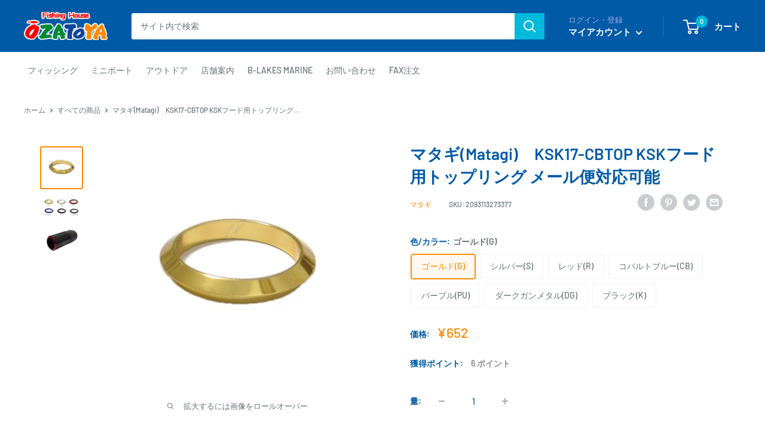

--- FILE ---
content_type: text/html; charset=utf-8
request_url: https://ozatoya.co.jp/products/2093113273377
body_size: 38360
content:
<!doctype html>

<html class="no-js" lang="ja">
  <head>
    <meta charset="utf-8">
    <meta name="viewport" content="width=device-width, initial-scale=1.0, height=device-height, minimum-scale=1.0, maximum-scale=5.0">
    <meta name="theme-color" content="#fd8a02">
    <meta name="google-site-verification" content="Hv0u_OfV6Ty0zEBq-zMyneALKkljIXdL1qPEsO06qmI" />

    <!-- Google Tag Manager -->
	<script>(function(w,d,s,l,i){w[l]=w[l]||[];w[l].push({'gtm.start':
	new Date().getTime(),event:'gtm.js'});var f=d.getElementsByTagName(s)[0],
	j=d.createElement(s),dl=l!='dataLayer'?'&l='+l:'';j.async=true;j.src=
	'https://www.googletagmanager.com/gtm.js?id='+i+dl;f.parentNode.insertBefore(j,f);
	})(window,document,'script','dataLayer','GTM-WSDBFPT');</script>
	<!-- End Google Tag Manager --><title>マタギ(Matagi)　KSK17-CBTOP KSKフード用トップリング メール便対応可能
- 釣具通販OZATOYA</title><meta name="description" content="KSKSS/ASHリールシートで、フロントグリップにカーボンリングを使用する際のデコレーションリングです。 最大外径：約26.6mm 最小外径：約23.6mm 内径：約21.0mm 厚み：約4.0mm 材質：アルミニウム ※必ずブランクの太さとリールシートを確認してからお選びください。 ※各サイズ、およびカラーは実際と誤差がある場合があります。"><link rel="canonical" href="https://ozatoya.co.jp/products/2093113273377"><link rel="shortcut icon" href="//ozatoya.co.jp/cdn/shop/files/favicon_96x96.png?v=1626255668" type="image/png"><link rel="preload" as="style" href="//ozatoya.co.jp/cdn/shop/t/4/assets/theme.css?v=132196081685480463211718157792">
    <link rel="preload" as="script" href="//ozatoya.co.jp/cdn/shop/t/4/assets/theme.min.js?v=164977014983380440891718157792">
    <link rel="preconnect" href="https://cdn.shopify.com">
    <link rel="preconnect" href="https://fonts.shopifycdn.com">
    <link rel="dns-prefetch" href="https://productreviews.shopifycdn.com">
    <link rel="dns-prefetch" href="https://ajax.googleapis.com">
    <link rel="dns-prefetch" href="https://maps.googleapis.com">
    <link rel="dns-prefetch" href="https://maps.gstatic.com">
    <link rel="preload" href="//ozatoya.co.jp/cdn/shop/t/4/assets/lazysizes.js?v=63098554868324070131718157792" as="script">

    <meta property="og:type" content="product">
  <meta property="og:title" content="マタギ(Matagi)　KSK17-CBTOP KSKフード用トップリング メール便対応可能"><meta property="og:image" content="http://ozatoya.co.jp/cdn/shop/products/2093113273377.jpg?v=1630907877">
    <meta property="og:image:secure_url" content="https://ozatoya.co.jp/cdn/shop/products/2093113273377.jpg?v=1630907877">
    <meta property="og:image:width" content="400">
    <meta property="og:image:height" content="400"><meta property="product:price:amount" content="652">
  <meta property="product:price:currency" content="JPY"><meta property="og:description" content="KSKSS/ASHリールシートで、フロントグリップにカーボンリングを使用する際のデコレーションリングです。 最大外径：約26.6mm 最小外径：約23.6mm 内径：約21.0mm 厚み：約4.0mm 材質：アルミニウム ※必ずブランクの太さとリールシートを確認してからお選びください。 ※各サイズ、およびカラーは実際と誤差がある場合があります。"><meta property="og:url" content="https://ozatoya.co.jp/products/2093113273377">
<meta property="og:site_name" content="釣具通販OZATOYA"><meta name="twitter:card" content="summary"><meta name="twitter:title" content="マタギ(Matagi)　KSK17-CBTOP KSKフード用トップリング メール便対応可能">
  <meta name="twitter:description" content="KSKSS/ASHリールシートで、フロントグリップにカーボンリングを使用する際のデコレーションリングです。  最大外径：約26.6mm 最小外径：約23.6mm 内径：約21.0mm 厚み：約4.0mm 材質：アルミニウム  ※必ずブランクの太さとリールシートを確認してからお選びください。 ※各サイズ、およびカラーは実際と誤差がある場合があります。">
  <meta name="twitter:image" content="https://ozatoya.co.jp/cdn/shop/products/2093113273377_600x600_crop_center.jpg?v=1630907877">
    <link rel="preload" href="//ozatoya.co.jp/cdn/fonts/barlow/barlow_n6.329f582a81f63f125e63c20a5a80ae9477df68e1.woff2" as="font" type="font/woff2" crossorigin>
<link rel="preload" href="//ozatoya.co.jp/cdn/fonts/barlow/barlow_n5.a193a1990790eba0cc5cca569d23799830e90f07.woff2" as="font" type="font/woff2" crossorigin>

<style>
  @font-face {
  font-family: Barlow;
  font-weight: 600;
  font-style: normal;
  font-display: swap;
  src: url("//ozatoya.co.jp/cdn/fonts/barlow/barlow_n6.329f582a81f63f125e63c20a5a80ae9477df68e1.woff2") format("woff2"),
       url("//ozatoya.co.jp/cdn/fonts/barlow/barlow_n6.0163402e36247bcb8b02716880d0b39568412e9e.woff") format("woff");
}

  @font-face {
  font-family: Barlow;
  font-weight: 500;
  font-style: normal;
  font-display: swap;
  src: url("//ozatoya.co.jp/cdn/fonts/barlow/barlow_n5.a193a1990790eba0cc5cca569d23799830e90f07.woff2") format("woff2"),
       url("//ozatoya.co.jp/cdn/fonts/barlow/barlow_n5.ae31c82169b1dc0715609b8cc6a610b917808358.woff") format("woff");
}

@font-face {
  font-family: Barlow;
  font-weight: 600;
  font-style: normal;
  font-display: swap;
  src: url("//ozatoya.co.jp/cdn/fonts/barlow/barlow_n6.329f582a81f63f125e63c20a5a80ae9477df68e1.woff2") format("woff2"),
       url("//ozatoya.co.jp/cdn/fonts/barlow/barlow_n6.0163402e36247bcb8b02716880d0b39568412e9e.woff") format("woff");
}

@font-face {
  font-family: Barlow;
  font-weight: 600;
  font-style: italic;
  font-display: swap;
  src: url("//ozatoya.co.jp/cdn/fonts/barlow/barlow_i6.5a22bd20fb27bad4d7674cc6e666fb9c77d813bb.woff2") format("woff2"),
       url("//ozatoya.co.jp/cdn/fonts/barlow/barlow_i6.1c8787fcb59f3add01a87f21b38c7ef797e3b3a1.woff") format("woff");
}


  @font-face {
  font-family: Barlow;
  font-weight: 700;
  font-style: normal;
  font-display: swap;
  src: url("//ozatoya.co.jp/cdn/fonts/barlow/barlow_n7.691d1d11f150e857dcbc1c10ef03d825bc378d81.woff2") format("woff2"),
       url("//ozatoya.co.jp/cdn/fonts/barlow/barlow_n7.4fdbb1cb7da0e2c2f88492243ffa2b4f91924840.woff") format("woff");
}

  @font-face {
  font-family: Barlow;
  font-weight: 500;
  font-style: italic;
  font-display: swap;
  src: url("//ozatoya.co.jp/cdn/fonts/barlow/barlow_i5.714d58286997b65cd479af615cfa9bb0a117a573.woff2") format("woff2"),
       url("//ozatoya.co.jp/cdn/fonts/barlow/barlow_i5.0120f77e6447d3b5df4bbec8ad8c2d029d87fb21.woff") format("woff");
}

  @font-face {
  font-family: Barlow;
  font-weight: 700;
  font-style: italic;
  font-display: swap;
  src: url("//ozatoya.co.jp/cdn/fonts/barlow/barlow_i7.50e19d6cc2ba5146fa437a5a7443c76d5d730103.woff2") format("woff2"),
       url("//ozatoya.co.jp/cdn/fonts/barlow/barlow_i7.47e9f98f1b094d912e6fd631cc3fe93d9f40964f.woff") format("woff");
}


  :root {
    --default-text-font-size : 15px;
    --base-text-font-size    : 14px;
    --heading-font-family    : Barlow, sans-serif;
    --heading-font-weight    : 600;
    --heading-font-style     : normal;
    --text-font-family       : Barlow, sans-serif;
    --text-font-weight       : 500;
    --text-font-style        : normal;
    --text-font-bolder-weight: 600;
    --text-link-decoration   : underline;

    --text-color               : #677279;
    --text-color-rgb           : 103, 114, 121;
    --heading-color            : #005aa6;
    --border-color             : #ffffff;
    --border-color-rgb         : 255, 255, 255;
    --form-border-color        : #f2f2f2;
    --accent-color             : #fd8a02;
    --accent-color-rgb         : 253, 138, 2;
    --link-color               : #000000;
    --link-color-hover         : #000000;
    --background               : #ffffff;
    --secondary-background     : #ffffff;
    --secondary-background-rgb : 255, 255, 255;
    --accent-background        : rgba(253, 138, 2, 0.08);

    --input-background: #ffffff;

    --error-color       : #ff0000;
    --error-background  : rgba(255, 0, 0, 0.07);
    --success-color     : #00aa00;
    --success-background: rgba(0, 170, 0, 0.11);

    --primary-button-background      : #ff8a00;
    --primary-button-background-rgb  : 255, 138, 0;
    --primary-button-text-color      : #ffffff;
    --secondary-button-background    : #1e2d7d;
    --secondary-button-background-rgb: 30, 45, 125;
    --secondary-button-text-color    : #ffffff;

    --header-background      : #005aa6;
    --header-text-color      : #ffffff;
    --header-light-text-color: #a3afef;
    --header-border-color    : rgba(163, 175, 239, 0.3);
    --header-accent-color    : #00badb;

    --footer-background-color:    #f3f5f6;
    --footer-heading-text-color:  #000000;
    --footer-body-text-color:     #677279;
    --footer-body-text-color-rgb: 103, 114, 121;
    --footer-accent-color:        #ff8a00;
    --footer-accent-color-rgb:    255, 138, 0;
    --footer-border:              none;
    
    --flickity-arrow-color: #cccccc;--product-on-sale-accent           : #ee0000;
    --product-on-sale-accent-rgb       : 238, 0, 0;
    --product-on-sale-color            : #ffffff;
    --product-in-stock-color           : #008a00;
    --product-low-stock-color          : #ee0000;
    --product-sold-out-color           : #8a9297;
    --product-custom-label-1-background: #008a00;
    --product-custom-label-1-color     : #ffffff;
    --product-custom-label-2-background: #00a500;
    --product-custom-label-2-color     : #ffffff;
    --product-review-star-color        : #ffbd00;

    --mobile-container-gutter : 20px;
    --desktop-container-gutter: 40px;

    /* Shopify related variables */
    --payment-terms-background-color: #ffffff;
  }
</style>

<script>
  // IE11 does not have support for CSS variables, so we have to polyfill them
  if (!(((window || {}).CSS || {}).supports && window.CSS.supports('(--a: 0)'))) {
    const script = document.createElement('script');
    script.type = 'text/javascript';
    script.src = 'https://cdn.jsdelivr.net/npm/css-vars-ponyfill@2';
    script.onload = function() {
      cssVars({});
    };

    document.getElementsByTagName('head')[0].appendChild(script);
  }
</script>


    

  <script>window.performance && window.performance.mark && window.performance.mark('shopify.content_for_header.start');</script><meta name="facebook-domain-verification" content="1q48q8l89cq4wkq09yfp79xrfbb7rq">
<meta id="shopify-digital-wallet" name="shopify-digital-wallet" content="/57931268250/digital_wallets/dialog">
<meta name="shopify-checkout-api-token" content="87f5951f83e54927b55e07c692352a16">
<link rel="alternate" type="application/json+oembed" href="https://ozatoya.co.jp/products/2093113273377.oembed">
<script async="async" src="/checkouts/internal/preloads.js?locale=ja-JP"></script>
<link rel="preconnect" href="https://shop.app" crossorigin="anonymous">
<script async="async" src="https://shop.app/checkouts/internal/preloads.js?locale=ja-JP&shop_id=57931268250" crossorigin="anonymous"></script>
<script id="apple-pay-shop-capabilities" type="application/json">{"shopId":57931268250,"countryCode":"JP","currencyCode":"JPY","merchantCapabilities":["supports3DS"],"merchantId":"gid:\/\/shopify\/Shop\/57931268250","merchantName":"釣具通販OZATOYA","requiredBillingContactFields":["postalAddress","email","phone"],"requiredShippingContactFields":["postalAddress","email","phone"],"shippingType":"shipping","supportedNetworks":["visa","masterCard","amex","jcb","discover"],"total":{"type":"pending","label":"釣具通販OZATOYA","amount":"1.00"},"shopifyPaymentsEnabled":true,"supportsSubscriptions":true}</script>
<script id="shopify-features" type="application/json">{"accessToken":"87f5951f83e54927b55e07c692352a16","betas":["rich-media-storefront-analytics"],"domain":"ozatoya.co.jp","predictiveSearch":false,"shopId":57931268250,"locale":"ja"}</script>
<script>var Shopify = Shopify || {};
Shopify.shop = "fozatoya.myshopify.com";
Shopify.locale = "ja";
Shopify.currency = {"active":"JPY","rate":"1.0"};
Shopify.country = "JP";
Shopify.theme = {"name":"Warehouse (EasyPoints)2024","id":169216672020,"schema_name":"Warehouse","schema_version":"1.18.3","theme_store_id":871,"role":"main"};
Shopify.theme.handle = "null";
Shopify.theme.style = {"id":null,"handle":null};
Shopify.cdnHost = "ozatoya.co.jp/cdn";
Shopify.routes = Shopify.routes || {};
Shopify.routes.root = "/";</script>
<script type="module">!function(o){(o.Shopify=o.Shopify||{}).modules=!0}(window);</script>
<script>!function(o){function n(){var o=[];function n(){o.push(Array.prototype.slice.apply(arguments))}return n.q=o,n}var t=o.Shopify=o.Shopify||{};t.loadFeatures=n(),t.autoloadFeatures=n()}(window);</script>
<script>
  window.ShopifyPay = window.ShopifyPay || {};
  window.ShopifyPay.apiHost = "shop.app\/pay";
  window.ShopifyPay.redirectState = null;
</script>
<script id="shop-js-analytics" type="application/json">{"pageType":"product"}</script>
<script defer="defer" async type="module" src="//ozatoya.co.jp/cdn/shopifycloud/shop-js/modules/v2/client.init-shop-cart-sync_CSE-8ASR.ja.esm.js"></script>
<script defer="defer" async type="module" src="//ozatoya.co.jp/cdn/shopifycloud/shop-js/modules/v2/chunk.common_DDD8GOhs.esm.js"></script>
<script defer="defer" async type="module" src="//ozatoya.co.jp/cdn/shopifycloud/shop-js/modules/v2/chunk.modal_B6JNj9sU.esm.js"></script>
<script type="module">
  await import("//ozatoya.co.jp/cdn/shopifycloud/shop-js/modules/v2/client.init-shop-cart-sync_CSE-8ASR.ja.esm.js");
await import("//ozatoya.co.jp/cdn/shopifycloud/shop-js/modules/v2/chunk.common_DDD8GOhs.esm.js");
await import("//ozatoya.co.jp/cdn/shopifycloud/shop-js/modules/v2/chunk.modal_B6JNj9sU.esm.js");

  window.Shopify.SignInWithShop?.initShopCartSync?.({"fedCMEnabled":true,"windoidEnabled":true});

</script>
<script>
  window.Shopify = window.Shopify || {};
  if (!window.Shopify.featureAssets) window.Shopify.featureAssets = {};
  window.Shopify.featureAssets['shop-js'] = {"shop-cart-sync":["modules/v2/client.shop-cart-sync_BCoLmxl3.ja.esm.js","modules/v2/chunk.common_DDD8GOhs.esm.js","modules/v2/chunk.modal_B6JNj9sU.esm.js"],"init-fed-cm":["modules/v2/client.init-fed-cm_BUzkuSqB.ja.esm.js","modules/v2/chunk.common_DDD8GOhs.esm.js","modules/v2/chunk.modal_B6JNj9sU.esm.js"],"init-shop-email-lookup-coordinator":["modules/v2/client.init-shop-email-lookup-coordinator_BW32axq4.ja.esm.js","modules/v2/chunk.common_DDD8GOhs.esm.js","modules/v2/chunk.modal_B6JNj9sU.esm.js"],"init-windoid":["modules/v2/client.init-windoid_BvNGLRkF.ja.esm.js","modules/v2/chunk.common_DDD8GOhs.esm.js","modules/v2/chunk.modal_B6JNj9sU.esm.js"],"shop-button":["modules/v2/client.shop-button_CH0XKSrs.ja.esm.js","modules/v2/chunk.common_DDD8GOhs.esm.js","modules/v2/chunk.modal_B6JNj9sU.esm.js"],"shop-cash-offers":["modules/v2/client.shop-cash-offers_DjoQtMHe.ja.esm.js","modules/v2/chunk.common_DDD8GOhs.esm.js","modules/v2/chunk.modal_B6JNj9sU.esm.js"],"shop-toast-manager":["modules/v2/client.shop-toast-manager_B8NLGr5M.ja.esm.js","modules/v2/chunk.common_DDD8GOhs.esm.js","modules/v2/chunk.modal_B6JNj9sU.esm.js"],"init-shop-cart-sync":["modules/v2/client.init-shop-cart-sync_CSE-8ASR.ja.esm.js","modules/v2/chunk.common_DDD8GOhs.esm.js","modules/v2/chunk.modal_B6JNj9sU.esm.js"],"init-customer-accounts-sign-up":["modules/v2/client.init-customer-accounts-sign-up_C-LwrDE-.ja.esm.js","modules/v2/client.shop-login-button_D0X6bVTm.ja.esm.js","modules/v2/chunk.common_DDD8GOhs.esm.js","modules/v2/chunk.modal_B6JNj9sU.esm.js"],"pay-button":["modules/v2/client.pay-button_imCDqct4.ja.esm.js","modules/v2/chunk.common_DDD8GOhs.esm.js","modules/v2/chunk.modal_B6JNj9sU.esm.js"],"init-customer-accounts":["modules/v2/client.init-customer-accounts_CxIJyI-K.ja.esm.js","modules/v2/client.shop-login-button_D0X6bVTm.ja.esm.js","modules/v2/chunk.common_DDD8GOhs.esm.js","modules/v2/chunk.modal_B6JNj9sU.esm.js"],"avatar":["modules/v2/client.avatar_BTnouDA3.ja.esm.js"],"init-shop-for-new-customer-accounts":["modules/v2/client.init-shop-for-new-customer-accounts_DRBL7B82.ja.esm.js","modules/v2/client.shop-login-button_D0X6bVTm.ja.esm.js","modules/v2/chunk.common_DDD8GOhs.esm.js","modules/v2/chunk.modal_B6JNj9sU.esm.js"],"shop-follow-button":["modules/v2/client.shop-follow-button_D610YzXR.ja.esm.js","modules/v2/chunk.common_DDD8GOhs.esm.js","modules/v2/chunk.modal_B6JNj9sU.esm.js"],"checkout-modal":["modules/v2/client.checkout-modal_NhzDspE5.ja.esm.js","modules/v2/chunk.common_DDD8GOhs.esm.js","modules/v2/chunk.modal_B6JNj9sU.esm.js"],"shop-login-button":["modules/v2/client.shop-login-button_D0X6bVTm.ja.esm.js","modules/v2/chunk.common_DDD8GOhs.esm.js","modules/v2/chunk.modal_B6JNj9sU.esm.js"],"lead-capture":["modules/v2/client.lead-capture_pLpCOlEn.ja.esm.js","modules/v2/chunk.common_DDD8GOhs.esm.js","modules/v2/chunk.modal_B6JNj9sU.esm.js"],"shop-login":["modules/v2/client.shop-login_DiHM-Diw.ja.esm.js","modules/v2/chunk.common_DDD8GOhs.esm.js","modules/v2/chunk.modal_B6JNj9sU.esm.js"],"payment-terms":["modules/v2/client.payment-terms_BdLTgEH_.ja.esm.js","modules/v2/chunk.common_DDD8GOhs.esm.js","modules/v2/chunk.modal_B6JNj9sU.esm.js"]};
</script>
<script>(function() {
  var isLoaded = false;
  function asyncLoad() {
    if (isLoaded) return;
    isLoaded = true;
    var urls = ["https:\/\/cdn.shopify.com\/s\/files\/1\/0579\/3126\/8250\/t\/2\/assets\/verify-meteor-menu.js?meteor_tier=premium\u0026shop=fozatoya.myshopify.com","\/\/cdn.shopify.com\/proxy\/7cdc3a62656ca75633dd7d7849880d20f3f43de7197cc0b7d523b3824c364425\/form.nerdy-apps.com\/build\/nerdy_form_widget.bee96d44.js?shop=fozatoya.myshopify.com\u0026sp-cache-control=cHVibGljLCBtYXgtYWdlPTkwMA","https:\/\/delivery-date-and-time-picker.amp.tokyo\/script_tags\/cart_attributes.js?shop=fozatoya.myshopify.com"];
    for (var i = 0; i < urls.length; i++) {
      var s = document.createElement('script');
      s.type = 'text/javascript';
      s.async = true;
      s.src = urls[i];
      var x = document.getElementsByTagName('script')[0];
      x.parentNode.insertBefore(s, x);
    }
  };
  if(window.attachEvent) {
    window.attachEvent('onload', asyncLoad);
  } else {
    window.addEventListener('load', asyncLoad, false);
  }
})();</script>
<script id="__st">var __st={"a":57931268250,"offset":32400,"reqid":"22c2869d-4d05-40d5-8a44-7b3e857928fe-1769783190","pageurl":"ozatoya.co.jp\/products\/2093113273377","u":"d2de05e62142","p":"product","rtyp":"product","rid":6878033903770};</script>
<script>window.ShopifyPaypalV4VisibilityTracking = true;</script>
<script id="form-persister">!function(){'use strict';const t='contact',e='new_comment',n=[[t,t],['blogs',e],['comments',e],[t,'customer']],o='password',r='form_key',c=['recaptcha-v3-token','g-recaptcha-response','h-captcha-response',o],s=()=>{try{return window.sessionStorage}catch{return}},i='__shopify_v',u=t=>t.elements[r],a=function(){const t=[...n].map((([t,e])=>`form[action*='/${t}']:not([data-nocaptcha='true']) input[name='form_type'][value='${e}']`)).join(',');var e;return e=t,()=>e?[...document.querySelectorAll(e)].map((t=>t.form)):[]}();function m(t){const e=u(t);a().includes(t)&&(!e||!e.value)&&function(t){try{if(!s())return;!function(t){const e=s();if(!e)return;const n=u(t);if(!n)return;const o=n.value;o&&e.removeItem(o)}(t);const e=Array.from(Array(32),(()=>Math.random().toString(36)[2])).join('');!function(t,e){u(t)||t.append(Object.assign(document.createElement('input'),{type:'hidden',name:r})),t.elements[r].value=e}(t,e),function(t,e){const n=s();if(!n)return;const r=[...t.querySelectorAll(`input[type='${o}']`)].map((({name:t})=>t)),u=[...c,...r],a={};for(const[o,c]of new FormData(t).entries())u.includes(o)||(a[o]=c);n.setItem(e,JSON.stringify({[i]:1,action:t.action,data:a}))}(t,e)}catch(e){console.error('failed to persist form',e)}}(t)}const f=t=>{if('true'===t.dataset.persistBound)return;const e=function(t,e){const n=function(t){return'function'==typeof t.submit?t.submit:HTMLFormElement.prototype.submit}(t).bind(t);return function(){let t;return()=>{t||(t=!0,(()=>{try{e(),n()}catch(t){(t=>{console.error('form submit failed',t)})(t)}})(),setTimeout((()=>t=!1),250))}}()}(t,(()=>{m(t)}));!function(t,e){if('function'==typeof t.submit&&'function'==typeof e)try{t.submit=e}catch{}}(t,e),t.addEventListener('submit',(t=>{t.preventDefault(),e()})),t.dataset.persistBound='true'};!function(){function t(t){const e=(t=>{const e=t.target;return e instanceof HTMLFormElement?e:e&&e.form})(t);e&&m(e)}document.addEventListener('submit',t),document.addEventListener('DOMContentLoaded',(()=>{const e=a();for(const t of e)f(t);var n;n=document.body,new window.MutationObserver((t=>{for(const e of t)if('childList'===e.type&&e.addedNodes.length)for(const t of e.addedNodes)1===t.nodeType&&'FORM'===t.tagName&&a().includes(t)&&f(t)})).observe(n,{childList:!0,subtree:!0,attributes:!1}),document.removeEventListener('submit',t)}))}()}();</script>
<script integrity="sha256-4kQ18oKyAcykRKYeNunJcIwy7WH5gtpwJnB7kiuLZ1E=" data-source-attribution="shopify.loadfeatures" defer="defer" src="//ozatoya.co.jp/cdn/shopifycloud/storefront/assets/storefront/load_feature-a0a9edcb.js" crossorigin="anonymous"></script>
<script crossorigin="anonymous" defer="defer" src="//ozatoya.co.jp/cdn/shopifycloud/storefront/assets/shopify_pay/storefront-65b4c6d7.js?v=20250812"></script>
<script data-source-attribution="shopify.dynamic_checkout.dynamic.init">var Shopify=Shopify||{};Shopify.PaymentButton=Shopify.PaymentButton||{isStorefrontPortableWallets:!0,init:function(){window.Shopify.PaymentButton.init=function(){};var t=document.createElement("script");t.src="https://ozatoya.co.jp/cdn/shopifycloud/portable-wallets/latest/portable-wallets.ja.js",t.type="module",document.head.appendChild(t)}};
</script>
<script data-source-attribution="shopify.dynamic_checkout.buyer_consent">
  function portableWalletsHideBuyerConsent(e){var t=document.getElementById("shopify-buyer-consent"),n=document.getElementById("shopify-subscription-policy-button");t&&n&&(t.classList.add("hidden"),t.setAttribute("aria-hidden","true"),n.removeEventListener("click",e))}function portableWalletsShowBuyerConsent(e){var t=document.getElementById("shopify-buyer-consent"),n=document.getElementById("shopify-subscription-policy-button");t&&n&&(t.classList.remove("hidden"),t.removeAttribute("aria-hidden"),n.addEventListener("click",e))}window.Shopify?.PaymentButton&&(window.Shopify.PaymentButton.hideBuyerConsent=portableWalletsHideBuyerConsent,window.Shopify.PaymentButton.showBuyerConsent=portableWalletsShowBuyerConsent);
</script>
<script data-source-attribution="shopify.dynamic_checkout.cart.bootstrap">document.addEventListener("DOMContentLoaded",(function(){function t(){return document.querySelector("shopify-accelerated-checkout-cart, shopify-accelerated-checkout")}if(t())Shopify.PaymentButton.init();else{new MutationObserver((function(e,n){t()&&(Shopify.PaymentButton.init(),n.disconnect())})).observe(document.body,{childList:!0,subtree:!0})}}));
</script>
<link id="shopify-accelerated-checkout-styles" rel="stylesheet" media="screen" href="https://ozatoya.co.jp/cdn/shopifycloud/portable-wallets/latest/accelerated-checkout-backwards-compat.css" crossorigin="anonymous">
<style id="shopify-accelerated-checkout-cart">
        #shopify-buyer-consent {
  margin-top: 1em;
  display: inline-block;
  width: 100%;
}

#shopify-buyer-consent.hidden {
  display: none;
}

#shopify-subscription-policy-button {
  background: none;
  border: none;
  padding: 0;
  text-decoration: underline;
  font-size: inherit;
  cursor: pointer;
}

#shopify-subscription-policy-button::before {
  box-shadow: none;
}

      </style>

<script>window.performance && window.performance.mark && window.performance.mark('shopify.content_for_header.end');</script>

    <link rel="stylesheet" href="//ozatoya.co.jp/cdn/shop/t/4/assets/theme.css?v=132196081685480463211718157792">
    <link rel="stylesheet" href="//ozatoya.co.jp/cdn/shop/t/4/assets/style.css?v=92821273897226354421718157792">

    
  <script type="application/ld+json">
  {
    "@context": "http://schema.org",
    "@type": "Product",
    "offers": [{
          "@type": "Offer",
          "name": "ゴールド(G)",
          "availability":"https://schema.org/InStock",
          "price": 652.0,
          "priceCurrency": "JPY",
          "priceValidUntil": "2026-02-09","sku": "2093113273377","url": "/products/2093113273377?variant=40350293426330"
        },
{
          "@type": "Offer",
          "name": "シルバー(S)",
          "availability":"https://schema.org/InStock",
          "price": 652.0,
          "priceCurrency": "JPY",
          "priceValidUntil": "2026-02-09","sku": "2093113273377","url": "/products/2093113273377?variant=40350293459098"
        },
{
          "@type": "Offer",
          "name": "レッド(R)",
          "availability":"https://schema.org/InStock",
          "price": 652.0,
          "priceCurrency": "JPY",
          "priceValidUntil": "2026-02-09","sku": "2093113273377","url": "/products/2093113273377?variant=40350293491866"
        },
{
          "@type": "Offer",
          "name": "コバルトブルー(CB)",
          "availability":"https://schema.org/InStock",
          "price": 652.0,
          "priceCurrency": "JPY",
          "priceValidUntil": "2026-02-09","sku": "2093113273377","url": "/products/2093113273377?variant=40350293524634"
        },
{
          "@type": "Offer",
          "name": "パープル(PU)",
          "availability":"https://schema.org/InStock",
          "price": 652.0,
          "priceCurrency": "JPY",
          "priceValidUntil": "2026-02-09","sku": "2093113273377","url": "/products/2093113273377?variant=40350293557402"
        },
{
          "@type": "Offer",
          "name": "ダークガンメタル(DG)",
          "availability":"https://schema.org/InStock",
          "price": 652.0,
          "priceCurrency": "JPY",
          "priceValidUntil": "2026-02-09","sku": "2093113273377","url": "/products/2093113273377?variant=40350293590170"
        },
{
          "@type": "Offer",
          "name": "ブラック(K)",
          "availability":"https://schema.org/InStock",
          "price": 652.0,
          "priceCurrency": "JPY",
          "priceValidUntil": "2026-02-09","sku": "2093113273377","url": "/products/2093113273377?variant=40350293622938"
        }
],
    "brand": {
      "name": "マタギ"
    },
    "name": "マタギ(Matagi)　KSK17-CBTOP KSKフード用トップリング メール便対応可能",
    "description": "KSKSS\/ASHリールシートで、フロントグリップにカーボンリングを使用する際のデコレーションリングです。  最大外径：約26.6mm 最小外径：約23.6mm 内径：約21.0mm 厚み：約4.0mm 材質：アルミニウム  ※必ずブランクの太さとリールシートを確認してからお選びください。 ※各サイズ、およびカラーは実際と誤差がある場合があります。",
    "category": "ロッドビルドパーツ",
    "url": "/products/2093113273377",
    "sku": "2093113273377",
    "image": {
      "@type": "ImageObject",
      "url": "https://ozatoya.co.jp/cdn/shop/products/2093113273377_1024x.jpg?v=1630907877",
      "image": "https://ozatoya.co.jp/cdn/shop/products/2093113273377_1024x.jpg?v=1630907877",
      "name": "マタギ(Matagi)　KSK17-CBTOP KSKフード用トップリング メール便対応可能",
      "width": "1024",
      "height": "1024"
    }
  }
  </script>



  <script type="application/ld+json">
  {
    "@context": "http://schema.org",
    "@type": "BreadcrumbList",
  "itemListElement": [{
      "@type": "ListItem",
      "position": 1,
      "name": "ホーム",
      "item": "https://ozatoya.co.jp"
    },{
          "@type": "ListItem",
          "position": 2,
          "name": "マタギ(Matagi)　KSK17-CBTOP KSKフード用トップリング メール便対応可能",
          "item": "https://ozatoya.co.jp/products/2093113273377"
        }]
  }
  </script>


    <script>
      // This allows to expose several variables to the global scope, to be used in scripts
      window.theme = {
        pageType: "product",
        cartCount: 0,
        moneyFormat: "¥{{amount_no_decimals}}",
        moneyWithCurrencyFormat: "¥{{amount_no_decimals}} JPY",
        showDiscount: true,
        discountMode: "percentage",
        searchMode: "product",
        searchUnavailableProducts: "show",
        cartType: "drawer"
      };

      window.routes = {
        rootUrl: "\/",
        rootUrlWithoutSlash: '',
        cartUrl: "\/cart",
        cartAddUrl: "\/cart\/add",
        cartChangeUrl: "\/cart\/change",
        searchUrl: "\/search",
        productRecommendationsUrl: "\/recommendations\/products"
      };

      window.languages = {
        productRegularPrice: "通常価格",
        productSalePrice: "販売価格",
        collectionOnSaleLabel: "{{savings}}OFF",
        productFormUnavailable: "利用できません",
        productFormAddToCart: "カートに追加",
        productFormSoldOut: "完売",
        productAdded: "カートに追加されました",
        productAddedShort: "追加されました",
        shippingEstimatorNoResults: "住所への配送が見つかりませんでした。",
        shippingEstimatorOneResult: "住所には1つの配送料金があります：",
        shippingEstimatorMultipleResults: "住所には{{count}}の送料があります：",
        shippingEstimatorErrors: "いくつかのエラーがあります："
      };

      window.lazySizesConfig = {
        loadHidden: false,
        hFac: 0.8,
        expFactor: 3,
        customMedia: {
          '--phone': '(max-width: 640px)',
          '--tablet': '(min-width: 641px) and (max-width: 1023px)',
          '--lap': '(min-width: 1024px)'
        }
      };

      document.documentElement.className = document.documentElement.className.replace('no-js', 'js');
    </script><script src="//ozatoya.co.jp/cdn/shop/t/4/assets/theme.min.js?v=164977014983380440891718157792" defer></script>
    <script src="//ozatoya.co.jp/cdn/shop/t/4/assets/custom.js?v=90373254691674712701718157792" defer></script><script>
        (function () {
          window.onpageshow = function() {
            // We force re-freshing the cart content onpageshow, as most browsers will serve a cache copy when hitting the
            // back button, which cause staled data
            document.documentElement.dispatchEvent(new CustomEvent('cart:refresh', {
              bubbles: true,
              detail: {scrollToTop: false}
            }));
          };
        })();
      </script><link href="//ozatoya.co.jp/cdn/shop/t/4/assets/easy_points.css?v=71010169501601634521718157792" rel="stylesheet" type="text/css" media="all" />
      <script src="//ozatoya.co.jp/cdn/shop/t/4/assets/easy_points.js?v=165890998421949918431718157792" type="text/javascript"></script>
<link href="//ozatoya.co.jp/cdn/shop/t/4/assets/easy_points_integration.css?v=22355887556214539581718157792" rel="stylesheet" type="text/css" media="all" />
      <script src="//ozatoya.co.jp/cdn/shop/t/4/assets/easy_points_integration.min.js?v=179910523039530432201718157792" type="text/javascript"></script>

<script src="https://cdn.shopify.com/s/files/1/0579/3126/8250/t/3/assets/nerdy_form_widget.js?v=1663181986" defer="defer"></script>

<meta name="facebook-domain-verification" content="pcpi4kflir8nk72px7a0hezere7me1" />
<!-- BEGIN app block: shopify://apps/meteor-mega-menu/blocks/app_embed/9412d6a7-f8f8-4d65-b9ae-2737c2f0f45b -->


    <script>
        window.MeteorMenu = {
            // These will get handled by the Meteor class constructor
            registeredCallbacks: [],
            api: {
                on: (eventName, callback) => {
                    window.MeteorMenu.registeredCallbacks.push([eventName, callback]);
                }
            },
            revisionFileUrl: "\/\/ozatoya.co.jp\/cdn\/shop\/files\/meteor-mega-menus.json?v=18147137315085047102",
            storefrontAccessToken: "50af54d13ea7c7451bf066930d286169",
            localeRootPath: "\/",
            languageCode: "ja".toUpperCase(),
            countryCode: "JP",
            shop: {
                domain: "ozatoya.co.jp",
                permanentDomain: "fozatoya.myshopify.com",
                moneyFormat: "¥{{amount_no_decimals}}",
                currency: "JPY"
            },
            options: {
                desktopSelector: "",
                mobileSelector: "",
                disableDesktop: false,
                disableMobile: false,
                navigationLinkSpacing: 16,
                navigationLinkCaretStyle: "outline",
                menuDisplayAnimation: "none",
                menuCenterInViewport: false,
                menuVerticalOffset: 10,
                menuVerticalPadding: 0,
                menuJustifyContent: "flex-start",
                menuFontSize: 16,
                menuFontWeight: "400",
                menuTextTransform: "none",
                menuDisplayAction: "hover",
                menuDisplayDelay: "0",
                externalLinksInNewTab: null,
                mobileBreakpoint: 0,
                addonsEnabled: false
            }
        }
    </script>

<style data-app-injected='MeteorMenu'>
        
    </style><!-- END app block --><script src="https://cdn.shopify.com/extensions/019c060e-c366-7a91-ae98-209d82b79549/bacon-menu-28/assets/meteor-menu.js" type="text/javascript" defer="defer"></script>
<link href="https://cdn.shopify.com/extensions/019c060e-c366-7a91-ae98-209d82b79549/bacon-menu-28/assets/meteor-menu.css" rel="stylesheet" type="text/css" media="all">
<link href="https://monorail-edge.shopifysvc.com" rel="dns-prefetch">
<script>(function(){if ("sendBeacon" in navigator && "performance" in window) {try {var session_token_from_headers = performance.getEntriesByType('navigation')[0].serverTiming.find(x => x.name == '_s').description;} catch {var session_token_from_headers = undefined;}var session_cookie_matches = document.cookie.match(/_shopify_s=([^;]*)/);var session_token_from_cookie = session_cookie_matches && session_cookie_matches.length === 2 ? session_cookie_matches[1] : "";var session_token = session_token_from_headers || session_token_from_cookie || "";function handle_abandonment_event(e) {var entries = performance.getEntries().filter(function(entry) {return /monorail-edge.shopifysvc.com/.test(entry.name);});if (!window.abandonment_tracked && entries.length === 0) {window.abandonment_tracked = true;var currentMs = Date.now();var navigation_start = performance.timing.navigationStart;var payload = {shop_id: 57931268250,url: window.location.href,navigation_start,duration: currentMs - navigation_start,session_token,page_type: "product"};window.navigator.sendBeacon("https://monorail-edge.shopifysvc.com/v1/produce", JSON.stringify({schema_id: "online_store_buyer_site_abandonment/1.1",payload: payload,metadata: {event_created_at_ms: currentMs,event_sent_at_ms: currentMs}}));}}window.addEventListener('pagehide', handle_abandonment_event);}}());</script>
<script id="web-pixels-manager-setup">(function e(e,d,r,n,o){if(void 0===o&&(o={}),!Boolean(null===(a=null===(i=window.Shopify)||void 0===i?void 0:i.analytics)||void 0===a?void 0:a.replayQueue)){var i,a;window.Shopify=window.Shopify||{};var t=window.Shopify;t.analytics=t.analytics||{};var s=t.analytics;s.replayQueue=[],s.publish=function(e,d,r){return s.replayQueue.push([e,d,r]),!0};try{self.performance.mark("wpm:start")}catch(e){}var l=function(){var e={modern:/Edge?\/(1{2}[4-9]|1[2-9]\d|[2-9]\d{2}|\d{4,})\.\d+(\.\d+|)|Firefox\/(1{2}[4-9]|1[2-9]\d|[2-9]\d{2}|\d{4,})\.\d+(\.\d+|)|Chrom(ium|e)\/(9{2}|\d{3,})\.\d+(\.\d+|)|(Maci|X1{2}).+ Version\/(15\.\d+|(1[6-9]|[2-9]\d|\d{3,})\.\d+)([,.]\d+|)( \(\w+\)|)( Mobile\/\w+|) Safari\/|Chrome.+OPR\/(9{2}|\d{3,})\.\d+\.\d+|(CPU[ +]OS|iPhone[ +]OS|CPU[ +]iPhone|CPU IPhone OS|CPU iPad OS)[ +]+(15[._]\d+|(1[6-9]|[2-9]\d|\d{3,})[._]\d+)([._]\d+|)|Android:?[ /-](13[3-9]|1[4-9]\d|[2-9]\d{2}|\d{4,})(\.\d+|)(\.\d+|)|Android.+Firefox\/(13[5-9]|1[4-9]\d|[2-9]\d{2}|\d{4,})\.\d+(\.\d+|)|Android.+Chrom(ium|e)\/(13[3-9]|1[4-9]\d|[2-9]\d{2}|\d{4,})\.\d+(\.\d+|)|SamsungBrowser\/([2-9]\d|\d{3,})\.\d+/,legacy:/Edge?\/(1[6-9]|[2-9]\d|\d{3,})\.\d+(\.\d+|)|Firefox\/(5[4-9]|[6-9]\d|\d{3,})\.\d+(\.\d+|)|Chrom(ium|e)\/(5[1-9]|[6-9]\d|\d{3,})\.\d+(\.\d+|)([\d.]+$|.*Safari\/(?![\d.]+ Edge\/[\d.]+$))|(Maci|X1{2}).+ Version\/(10\.\d+|(1[1-9]|[2-9]\d|\d{3,})\.\d+)([,.]\d+|)( \(\w+\)|)( Mobile\/\w+|) Safari\/|Chrome.+OPR\/(3[89]|[4-9]\d|\d{3,})\.\d+\.\d+|(CPU[ +]OS|iPhone[ +]OS|CPU[ +]iPhone|CPU IPhone OS|CPU iPad OS)[ +]+(10[._]\d+|(1[1-9]|[2-9]\d|\d{3,})[._]\d+)([._]\d+|)|Android:?[ /-](13[3-9]|1[4-9]\d|[2-9]\d{2}|\d{4,})(\.\d+|)(\.\d+|)|Mobile Safari.+OPR\/([89]\d|\d{3,})\.\d+\.\d+|Android.+Firefox\/(13[5-9]|1[4-9]\d|[2-9]\d{2}|\d{4,})\.\d+(\.\d+|)|Android.+Chrom(ium|e)\/(13[3-9]|1[4-9]\d|[2-9]\d{2}|\d{4,})\.\d+(\.\d+|)|Android.+(UC? ?Browser|UCWEB|U3)[ /]?(15\.([5-9]|\d{2,})|(1[6-9]|[2-9]\d|\d{3,})\.\d+)\.\d+|SamsungBrowser\/(5\.\d+|([6-9]|\d{2,})\.\d+)|Android.+MQ{2}Browser\/(14(\.(9|\d{2,})|)|(1[5-9]|[2-9]\d|\d{3,})(\.\d+|))(\.\d+|)|K[Aa][Ii]OS\/(3\.\d+|([4-9]|\d{2,})\.\d+)(\.\d+|)/},d=e.modern,r=e.legacy,n=navigator.userAgent;return n.match(d)?"modern":n.match(r)?"legacy":"unknown"}(),u="modern"===l?"modern":"legacy",c=(null!=n?n:{modern:"",legacy:""})[u],f=function(e){return[e.baseUrl,"/wpm","/b",e.hashVersion,"modern"===e.buildTarget?"m":"l",".js"].join("")}({baseUrl:d,hashVersion:r,buildTarget:u}),m=function(e){var d=e.version,r=e.bundleTarget,n=e.surface,o=e.pageUrl,i=e.monorailEndpoint;return{emit:function(e){var a=e.status,t=e.errorMsg,s=(new Date).getTime(),l=JSON.stringify({metadata:{event_sent_at_ms:s},events:[{schema_id:"web_pixels_manager_load/3.1",payload:{version:d,bundle_target:r,page_url:o,status:a,surface:n,error_msg:t},metadata:{event_created_at_ms:s}}]});if(!i)return console&&console.warn&&console.warn("[Web Pixels Manager] No Monorail endpoint provided, skipping logging."),!1;try{return self.navigator.sendBeacon.bind(self.navigator)(i,l)}catch(e){}var u=new XMLHttpRequest;try{return u.open("POST",i,!0),u.setRequestHeader("Content-Type","text/plain"),u.send(l),!0}catch(e){return console&&console.warn&&console.warn("[Web Pixels Manager] Got an unhandled error while logging to Monorail."),!1}}}}({version:r,bundleTarget:l,surface:e.surface,pageUrl:self.location.href,monorailEndpoint:e.monorailEndpoint});try{o.browserTarget=l,function(e){var d=e.src,r=e.async,n=void 0===r||r,o=e.onload,i=e.onerror,a=e.sri,t=e.scriptDataAttributes,s=void 0===t?{}:t,l=document.createElement("script"),u=document.querySelector("head"),c=document.querySelector("body");if(l.async=n,l.src=d,a&&(l.integrity=a,l.crossOrigin="anonymous"),s)for(var f in s)if(Object.prototype.hasOwnProperty.call(s,f))try{l.dataset[f]=s[f]}catch(e){}if(o&&l.addEventListener("load",o),i&&l.addEventListener("error",i),u)u.appendChild(l);else{if(!c)throw new Error("Did not find a head or body element to append the script");c.appendChild(l)}}({src:f,async:!0,onload:function(){if(!function(){var e,d;return Boolean(null===(d=null===(e=window.Shopify)||void 0===e?void 0:e.analytics)||void 0===d?void 0:d.initialized)}()){var d=window.webPixelsManager.init(e)||void 0;if(d){var r=window.Shopify.analytics;r.replayQueue.forEach((function(e){var r=e[0],n=e[1],o=e[2];d.publishCustomEvent(r,n,o)})),r.replayQueue=[],r.publish=d.publishCustomEvent,r.visitor=d.visitor,r.initialized=!0}}},onerror:function(){return m.emit({status:"failed",errorMsg:"".concat(f," has failed to load")})},sri:function(e){var d=/^sha384-[A-Za-z0-9+/=]+$/;return"string"==typeof e&&d.test(e)}(c)?c:"",scriptDataAttributes:o}),m.emit({status:"loading"})}catch(e){m.emit({status:"failed",errorMsg:(null==e?void 0:e.message)||"Unknown error"})}}})({shopId: 57931268250,storefrontBaseUrl: "https://ozatoya.co.jp",extensionsBaseUrl: "https://extensions.shopifycdn.com/cdn/shopifycloud/web-pixels-manager",monorailEndpoint: "https://monorail-edge.shopifysvc.com/unstable/produce_batch",surface: "storefront-renderer",enabledBetaFlags: ["2dca8a86"],webPixelsConfigList: [{"id":"1895301396","configuration":"{\"config\":\"{\\\"google_tag_ids\\\":[\\\"G-D8P7L6CX50\\\"],\\\"target_country\\\":\\\"ZZ\\\",\\\"gtag_events\\\":[{\\\"type\\\":\\\"begin_checkout\\\",\\\"action_label\\\":\\\"G-D8P7L6CX50\\\"},{\\\"type\\\":\\\"search\\\",\\\"action_label\\\":\\\"G-D8P7L6CX50\\\"},{\\\"type\\\":\\\"view_item\\\",\\\"action_label\\\":\\\"G-D8P7L6CX50\\\"},{\\\"type\\\":\\\"purchase\\\",\\\"action_label\\\":\\\"G-D8P7L6CX50\\\"},{\\\"type\\\":\\\"page_view\\\",\\\"action_label\\\":\\\"G-D8P7L6CX50\\\"},{\\\"type\\\":\\\"add_payment_info\\\",\\\"action_label\\\":\\\"G-D8P7L6CX50\\\"},{\\\"type\\\":\\\"add_to_cart\\\",\\\"action_label\\\":\\\"G-D8P7L6CX50\\\"}],\\\"enable_monitoring_mode\\\":false}\"}","eventPayloadVersion":"v1","runtimeContext":"OPEN","scriptVersion":"b2a88bafab3e21179ed38636efcd8a93","type":"APP","apiClientId":1780363,"privacyPurposes":[],"dataSharingAdjustments":{"protectedCustomerApprovalScopes":["read_customer_address","read_customer_email","read_customer_name","read_customer_personal_data","read_customer_phone"]}},{"id":"368279828","configuration":"{\"pixel_id\":\"1215936655730038\",\"pixel_type\":\"facebook_pixel\",\"metaapp_system_user_token\":\"-\"}","eventPayloadVersion":"v1","runtimeContext":"OPEN","scriptVersion":"ca16bc87fe92b6042fbaa3acc2fbdaa6","type":"APP","apiClientId":2329312,"privacyPurposes":["ANALYTICS","MARKETING","SALE_OF_DATA"],"dataSharingAdjustments":{"protectedCustomerApprovalScopes":["read_customer_address","read_customer_email","read_customer_name","read_customer_personal_data","read_customer_phone"]}},{"id":"shopify-app-pixel","configuration":"{}","eventPayloadVersion":"v1","runtimeContext":"STRICT","scriptVersion":"0450","apiClientId":"shopify-pixel","type":"APP","privacyPurposes":["ANALYTICS","MARKETING"]},{"id":"shopify-custom-pixel","eventPayloadVersion":"v1","runtimeContext":"LAX","scriptVersion":"0450","apiClientId":"shopify-pixel","type":"CUSTOM","privacyPurposes":["ANALYTICS","MARKETING"]}],isMerchantRequest: false,initData: {"shop":{"name":"釣具通販OZATOYA","paymentSettings":{"currencyCode":"JPY"},"myshopifyDomain":"fozatoya.myshopify.com","countryCode":"JP","storefrontUrl":"https:\/\/ozatoya.co.jp"},"customer":null,"cart":null,"checkout":null,"productVariants":[{"price":{"amount":652.0,"currencyCode":"JPY"},"product":{"title":"マタギ(Matagi)　KSK17-CBTOP KSKフード用トップリング メール便対応可能","vendor":"マタギ","id":"6878033903770","untranslatedTitle":"マタギ(Matagi)　KSK17-CBTOP KSKフード用トップリング メール便対応可能","url":"\/products\/2093113273377","type":"ロッドビルドパーツ"},"id":"40350293426330","image":{"src":"\/\/ozatoya.co.jp\/cdn\/shop\/products\/2093113273377.jpg?v=1630907877"},"sku":"2093113273377","title":"ゴールド(G)","untranslatedTitle":"ゴールド(G)"},{"price":{"amount":652.0,"currencyCode":"JPY"},"product":{"title":"マタギ(Matagi)　KSK17-CBTOP KSKフード用トップリング メール便対応可能","vendor":"マタギ","id":"6878033903770","untranslatedTitle":"マタギ(Matagi)　KSK17-CBTOP KSKフード用トップリング メール便対応可能","url":"\/products\/2093113273377","type":"ロッドビルドパーツ"},"id":"40350293459098","image":{"src":"\/\/ozatoya.co.jp\/cdn\/shop\/products\/2093113273377.jpg?v=1630907877"},"sku":"2093113273377","title":"シルバー(S)","untranslatedTitle":"シルバー(S)"},{"price":{"amount":652.0,"currencyCode":"JPY"},"product":{"title":"マタギ(Matagi)　KSK17-CBTOP KSKフード用トップリング メール便対応可能","vendor":"マタギ","id":"6878033903770","untranslatedTitle":"マタギ(Matagi)　KSK17-CBTOP KSKフード用トップリング メール便対応可能","url":"\/products\/2093113273377","type":"ロッドビルドパーツ"},"id":"40350293491866","image":{"src":"\/\/ozatoya.co.jp\/cdn\/shop\/products\/2093113273377.jpg?v=1630907877"},"sku":"2093113273377","title":"レッド(R)","untranslatedTitle":"レッド(R)"},{"price":{"amount":652.0,"currencyCode":"JPY"},"product":{"title":"マタギ(Matagi)　KSK17-CBTOP KSKフード用トップリング メール便対応可能","vendor":"マタギ","id":"6878033903770","untranslatedTitle":"マタギ(Matagi)　KSK17-CBTOP KSKフード用トップリング メール便対応可能","url":"\/products\/2093113273377","type":"ロッドビルドパーツ"},"id":"40350293524634","image":{"src":"\/\/ozatoya.co.jp\/cdn\/shop\/products\/2093113273377.jpg?v=1630907877"},"sku":"2093113273377","title":"コバルトブルー(CB)","untranslatedTitle":"コバルトブルー(CB)"},{"price":{"amount":652.0,"currencyCode":"JPY"},"product":{"title":"マタギ(Matagi)　KSK17-CBTOP KSKフード用トップリング メール便対応可能","vendor":"マタギ","id":"6878033903770","untranslatedTitle":"マタギ(Matagi)　KSK17-CBTOP KSKフード用トップリング メール便対応可能","url":"\/products\/2093113273377","type":"ロッドビルドパーツ"},"id":"40350293557402","image":{"src":"\/\/ozatoya.co.jp\/cdn\/shop\/products\/2093113273377.jpg?v=1630907877"},"sku":"2093113273377","title":"パープル(PU)","untranslatedTitle":"パープル(PU)"},{"price":{"amount":652.0,"currencyCode":"JPY"},"product":{"title":"マタギ(Matagi)　KSK17-CBTOP KSKフード用トップリング メール便対応可能","vendor":"マタギ","id":"6878033903770","untranslatedTitle":"マタギ(Matagi)　KSK17-CBTOP KSKフード用トップリング メール便対応可能","url":"\/products\/2093113273377","type":"ロッドビルドパーツ"},"id":"40350293590170","image":{"src":"\/\/ozatoya.co.jp\/cdn\/shop\/products\/2093113273377.jpg?v=1630907877"},"sku":"2093113273377","title":"ダークガンメタル(DG)","untranslatedTitle":"ダークガンメタル(DG)"},{"price":{"amount":652.0,"currencyCode":"JPY"},"product":{"title":"マタギ(Matagi)　KSK17-CBTOP KSKフード用トップリング メール便対応可能","vendor":"マタギ","id":"6878033903770","untranslatedTitle":"マタギ(Matagi)　KSK17-CBTOP KSKフード用トップリング メール便対応可能","url":"\/products\/2093113273377","type":"ロッドビルドパーツ"},"id":"40350293622938","image":{"src":"\/\/ozatoya.co.jp\/cdn\/shop\/products\/2093113273377.jpg?v=1630907877"},"sku":"2093113273377","title":"ブラック(K)","untranslatedTitle":"ブラック(K)"}],"purchasingCompany":null},},"https://ozatoya.co.jp/cdn","1d2a099fw23dfb22ep557258f5m7a2edbae",{"modern":"","legacy":""},{"shopId":"57931268250","storefrontBaseUrl":"https:\/\/ozatoya.co.jp","extensionBaseUrl":"https:\/\/extensions.shopifycdn.com\/cdn\/shopifycloud\/web-pixels-manager","surface":"storefront-renderer","enabledBetaFlags":"[\"2dca8a86\"]","isMerchantRequest":"false","hashVersion":"1d2a099fw23dfb22ep557258f5m7a2edbae","publish":"custom","events":"[[\"page_viewed\",{}],[\"product_viewed\",{\"productVariant\":{\"price\":{\"amount\":652.0,\"currencyCode\":\"JPY\"},\"product\":{\"title\":\"マタギ(Matagi)　KSK17-CBTOP KSKフード用トップリング メール便対応可能\",\"vendor\":\"マタギ\",\"id\":\"6878033903770\",\"untranslatedTitle\":\"マタギ(Matagi)　KSK17-CBTOP KSKフード用トップリング メール便対応可能\",\"url\":\"\/products\/2093113273377\",\"type\":\"ロッドビルドパーツ\"},\"id\":\"40350293426330\",\"image\":{\"src\":\"\/\/ozatoya.co.jp\/cdn\/shop\/products\/2093113273377.jpg?v=1630907877\"},\"sku\":\"2093113273377\",\"title\":\"ゴールド(G)\",\"untranslatedTitle\":\"ゴールド(G)\"}}]]"});</script><script>
  window.ShopifyAnalytics = window.ShopifyAnalytics || {};
  window.ShopifyAnalytics.meta = window.ShopifyAnalytics.meta || {};
  window.ShopifyAnalytics.meta.currency = 'JPY';
  var meta = {"product":{"id":6878033903770,"gid":"gid:\/\/shopify\/Product\/6878033903770","vendor":"マタギ","type":"ロッドビルドパーツ","handle":"2093113273377","variants":[{"id":40350293426330,"price":65200,"name":"マタギ(Matagi)　KSK17-CBTOP KSKフード用トップリング メール便対応可能 - ゴールド(G)","public_title":"ゴールド(G)","sku":"2093113273377"},{"id":40350293459098,"price":65200,"name":"マタギ(Matagi)　KSK17-CBTOP KSKフード用トップリング メール便対応可能 - シルバー(S)","public_title":"シルバー(S)","sku":"2093113273377"},{"id":40350293491866,"price":65200,"name":"マタギ(Matagi)　KSK17-CBTOP KSKフード用トップリング メール便対応可能 - レッド(R)","public_title":"レッド(R)","sku":"2093113273377"},{"id":40350293524634,"price":65200,"name":"マタギ(Matagi)　KSK17-CBTOP KSKフード用トップリング メール便対応可能 - コバルトブルー(CB)","public_title":"コバルトブルー(CB)","sku":"2093113273377"},{"id":40350293557402,"price":65200,"name":"マタギ(Matagi)　KSK17-CBTOP KSKフード用トップリング メール便対応可能 - パープル(PU)","public_title":"パープル(PU)","sku":"2093113273377"},{"id":40350293590170,"price":65200,"name":"マタギ(Matagi)　KSK17-CBTOP KSKフード用トップリング メール便対応可能 - ダークガンメタル(DG)","public_title":"ダークガンメタル(DG)","sku":"2093113273377"},{"id":40350293622938,"price":65200,"name":"マタギ(Matagi)　KSK17-CBTOP KSKフード用トップリング メール便対応可能 - ブラック(K)","public_title":"ブラック(K)","sku":"2093113273377"}],"remote":false},"page":{"pageType":"product","resourceType":"product","resourceId":6878033903770,"requestId":"22c2869d-4d05-40d5-8a44-7b3e857928fe-1769783190"}};
  for (var attr in meta) {
    window.ShopifyAnalytics.meta[attr] = meta[attr];
  }
</script>
<script class="analytics">
  (function () {
    var customDocumentWrite = function(content) {
      var jquery = null;

      if (window.jQuery) {
        jquery = window.jQuery;
      } else if (window.Checkout && window.Checkout.$) {
        jquery = window.Checkout.$;
      }

      if (jquery) {
        jquery('body').append(content);
      }
    };

    var hasLoggedConversion = function(token) {
      if (token) {
        return document.cookie.indexOf('loggedConversion=' + token) !== -1;
      }
      return false;
    }

    var setCookieIfConversion = function(token) {
      if (token) {
        var twoMonthsFromNow = new Date(Date.now());
        twoMonthsFromNow.setMonth(twoMonthsFromNow.getMonth() + 2);

        document.cookie = 'loggedConversion=' + token + '; expires=' + twoMonthsFromNow;
      }
    }

    var trekkie = window.ShopifyAnalytics.lib = window.trekkie = window.trekkie || [];
    if (trekkie.integrations) {
      return;
    }
    trekkie.methods = [
      'identify',
      'page',
      'ready',
      'track',
      'trackForm',
      'trackLink'
    ];
    trekkie.factory = function(method) {
      return function() {
        var args = Array.prototype.slice.call(arguments);
        args.unshift(method);
        trekkie.push(args);
        return trekkie;
      };
    };
    for (var i = 0; i < trekkie.methods.length; i++) {
      var key = trekkie.methods[i];
      trekkie[key] = trekkie.factory(key);
    }
    trekkie.load = function(config) {
      trekkie.config = config || {};
      trekkie.config.initialDocumentCookie = document.cookie;
      var first = document.getElementsByTagName('script')[0];
      var script = document.createElement('script');
      script.type = 'text/javascript';
      script.onerror = function(e) {
        var scriptFallback = document.createElement('script');
        scriptFallback.type = 'text/javascript';
        scriptFallback.onerror = function(error) {
                var Monorail = {
      produce: function produce(monorailDomain, schemaId, payload) {
        var currentMs = new Date().getTime();
        var event = {
          schema_id: schemaId,
          payload: payload,
          metadata: {
            event_created_at_ms: currentMs,
            event_sent_at_ms: currentMs
          }
        };
        return Monorail.sendRequest("https://" + monorailDomain + "/v1/produce", JSON.stringify(event));
      },
      sendRequest: function sendRequest(endpointUrl, payload) {
        // Try the sendBeacon API
        if (window && window.navigator && typeof window.navigator.sendBeacon === 'function' && typeof window.Blob === 'function' && !Monorail.isIos12()) {
          var blobData = new window.Blob([payload], {
            type: 'text/plain'
          });

          if (window.navigator.sendBeacon(endpointUrl, blobData)) {
            return true;
          } // sendBeacon was not successful

        } // XHR beacon

        var xhr = new XMLHttpRequest();

        try {
          xhr.open('POST', endpointUrl);
          xhr.setRequestHeader('Content-Type', 'text/plain');
          xhr.send(payload);
        } catch (e) {
          console.log(e);
        }

        return false;
      },
      isIos12: function isIos12() {
        return window.navigator.userAgent.lastIndexOf('iPhone; CPU iPhone OS 12_') !== -1 || window.navigator.userAgent.lastIndexOf('iPad; CPU OS 12_') !== -1;
      }
    };
    Monorail.produce('monorail-edge.shopifysvc.com',
      'trekkie_storefront_load_errors/1.1',
      {shop_id: 57931268250,
      theme_id: 169216672020,
      app_name: "storefront",
      context_url: window.location.href,
      source_url: "//ozatoya.co.jp/cdn/s/trekkie.storefront.c59ea00e0474b293ae6629561379568a2d7c4bba.min.js"});

        };
        scriptFallback.async = true;
        scriptFallback.src = '//ozatoya.co.jp/cdn/s/trekkie.storefront.c59ea00e0474b293ae6629561379568a2d7c4bba.min.js';
        first.parentNode.insertBefore(scriptFallback, first);
      };
      script.async = true;
      script.src = '//ozatoya.co.jp/cdn/s/trekkie.storefront.c59ea00e0474b293ae6629561379568a2d7c4bba.min.js';
      first.parentNode.insertBefore(script, first);
    };
    trekkie.load(
      {"Trekkie":{"appName":"storefront","development":false,"defaultAttributes":{"shopId":57931268250,"isMerchantRequest":null,"themeId":169216672020,"themeCityHash":"7720065066604269326","contentLanguage":"ja","currency":"JPY","eventMetadataId":"85d6406f-9409-4f72-95b7-a087b326cebb"},"isServerSideCookieWritingEnabled":true,"monorailRegion":"shop_domain","enabledBetaFlags":["65f19447","b5387b81"]},"Session Attribution":{},"S2S":{"facebookCapiEnabled":true,"source":"trekkie-storefront-renderer","apiClientId":580111}}
    );

    var loaded = false;
    trekkie.ready(function() {
      if (loaded) return;
      loaded = true;

      window.ShopifyAnalytics.lib = window.trekkie;

      var originalDocumentWrite = document.write;
      document.write = customDocumentWrite;
      try { window.ShopifyAnalytics.merchantGoogleAnalytics.call(this); } catch(error) {};
      document.write = originalDocumentWrite;

      window.ShopifyAnalytics.lib.page(null,{"pageType":"product","resourceType":"product","resourceId":6878033903770,"requestId":"22c2869d-4d05-40d5-8a44-7b3e857928fe-1769783190","shopifyEmitted":true});

      var match = window.location.pathname.match(/checkouts\/(.+)\/(thank_you|post_purchase)/)
      var token = match? match[1]: undefined;
      if (!hasLoggedConversion(token)) {
        setCookieIfConversion(token);
        window.ShopifyAnalytics.lib.track("Viewed Product",{"currency":"JPY","variantId":40350293426330,"productId":6878033903770,"productGid":"gid:\/\/shopify\/Product\/6878033903770","name":"マタギ(Matagi)　KSK17-CBTOP KSKフード用トップリング メール便対応可能 - ゴールド(G)","price":"652","sku":"2093113273377","brand":"マタギ","variant":"ゴールド(G)","category":"ロッドビルドパーツ","nonInteraction":true,"remote":false},undefined,undefined,{"shopifyEmitted":true});
      window.ShopifyAnalytics.lib.track("monorail:\/\/trekkie_storefront_viewed_product\/1.1",{"currency":"JPY","variantId":40350293426330,"productId":6878033903770,"productGid":"gid:\/\/shopify\/Product\/6878033903770","name":"マタギ(Matagi)　KSK17-CBTOP KSKフード用トップリング メール便対応可能 - ゴールド(G)","price":"652","sku":"2093113273377","brand":"マタギ","variant":"ゴールド(G)","category":"ロッドビルドパーツ","nonInteraction":true,"remote":false,"referer":"https:\/\/ozatoya.co.jp\/products\/2093113273377"});
      }
    });


        var eventsListenerScript = document.createElement('script');
        eventsListenerScript.async = true;
        eventsListenerScript.src = "//ozatoya.co.jp/cdn/shopifycloud/storefront/assets/shop_events_listener-3da45d37.js";
        document.getElementsByTagName('head')[0].appendChild(eventsListenerScript);

})();</script>
<script
  defer
  src="https://ozatoya.co.jp/cdn/shopifycloud/perf-kit/shopify-perf-kit-3.1.0.min.js"
  data-application="storefront-renderer"
  data-shop-id="57931268250"
  data-render-region="gcp-us-central1"
  data-page-type="product"
  data-theme-instance-id="169216672020"
  data-theme-name="Warehouse"
  data-theme-version="1.18.3"
  data-monorail-region="shop_domain"
  data-resource-timing-sampling-rate="10"
  data-shs="true"
  data-shs-beacon="true"
  data-shs-export-with-fetch="true"
  data-shs-logs-sample-rate="1"
  data-shs-beacon-endpoint="https://ozatoya.co.jp/api/collect"
></script>
</head>

  <body class="warehouse--v1 features--animate-zoom template-product " data-instant-intensity="viewport">
    <a href="#main" class="visually-hidden skip-to-content">コンテンツにスキップする</a>
    <span class="loading-bar"></span>

    <div id="shopify-section-announcement-bar" class="shopify-section"></div>
<div id="shopify-section-popups" class="shopify-section"><div data-section-id="popups" data-section-type="popups"></div>

</div>
<div id="shopify-section-header" class="shopify-section shopify-section__header"><section data-section-id="header" data-section-type="header" data-section-settings='{
  "navigationLayout": "inline",
  "desktopOpenTrigger": "hover",
  "useStickyHeader": true
}'>
  <header class="header header--inline " role="banner">
    <div class="container">
      <div class="header__inner"><nav class="header__mobile-nav hidden-lap-and-up">
            <button class="header__mobile-nav-toggle icon-state touch-area" data-action="toggle-menu" aria-expanded="false" aria-haspopup="true" aria-controls="mobile-menu" aria-label="メニューをオープン">
              <span class="icon-state__primary"><svg focusable="false" class="icon icon--hamburger-mobile" viewBox="0 0 20 16" role="presentation">
      <path d="M0 14h20v2H0v-2zM0 0h20v2H0V0zm0 7h20v2H0V7z" fill="currentColor" fill-rule="evenodd"></path>
    </svg></span>
              <span class="icon-state__secondary"><svg focusable="false" class="icon icon--close" viewBox="0 0 19 19" role="presentation">
      <path d="M9.1923882 8.39339828l7.7781745-7.7781746 1.4142136 1.41421357-7.7781746 7.77817459 7.7781746 7.77817456L16.9705627 19l-7.7781745-7.7781746L1.41421356 19 0 17.5857864l7.7781746-7.77817456L0 2.02943725 1.41421356.61522369 9.1923882 8.39339828z" fill="currentColor" fill-rule="evenodd"></path>
    </svg></span>
            </button><div id="mobile-menu" class="mobile-menu" aria-hidden="true"><svg focusable="false" class="icon icon--nav-triangle-borderless" viewBox="0 0 20 9" role="presentation">
      <path d="M.47108938 9c.2694725-.26871321.57077721-.56867841.90388257-.89986354C3.12384116 6.36134886 5.74788116 3.76338565 9.2467995.30653888c.4145057-.4095171 1.0844277-.40860098 1.4977971.00205122L19.4935156 9H.47108938z" fill="#ffffff"></path>
    </svg><div class="mobile-menu__inner">
    <div class="mobile-menu__panel">
      <div class="mobile-menu__section">
        <ul class="mobile-menu__nav" data-type="menu" role="list"><li class="mobile-menu__nav-item"><a href="/collections/fishing" class="mobile-menu__nav-link" data-type="menuitem">フィッシング</a></li><li class="mobile-menu__nav-item"><a href="/collections/miniboat" class="mobile-menu__nav-link" data-type="menuitem">ミニボート</a></li><li class="mobile-menu__nav-item"><a href="/collections/outdoor" class="mobile-menu__nav-link" data-type="menuitem">アウトドア</a></li><li class="mobile-menu__nav-item"><a href="/pages/shopguide" class="mobile-menu__nav-link" data-type="menuitem">店舗案内</a></li><li class="mobile-menu__nav-item"><a href="https://blakes-marine.com/" class="mobile-menu__nav-link" data-type="menuitem">B-LAKES MARINE</a></li><li class="mobile-menu__nav-item"><a href="/pages/%E3%81%8A%E5%95%8F%E3%81%84%E5%90%88%E3%82%8F%E3%81%9B" class="mobile-menu__nav-link" data-type="menuitem">お問い合わせ</a></li><li class="mobile-menu__nav-item"><a href="https://cdn.shopify.com/s/files/1/0579/3126/8250/files/fax_order_24new.pdf?v=1631329028" class="mobile-menu__nav-link" data-type="menuitem">FAX注文</a></li></ul>
      </div><div class="mobile-menu__section mobile-menu__section--loose">
          <p class="mobile-menu__section-title heading h5">ヘルプ</p><div class="mobile-menu__help-wrapper"><svg focusable="false" class="icon icon--bi-phone" viewBox="0 0 24 24" role="presentation">
      <g stroke-width="2" fill="none" fill-rule="evenodd" stroke-linecap="square">
        <path d="M17 15l-3 3-8-8 3-3-5-5-3 3c0 9.941 8.059 18 18 18l3-3-5-5z" stroke="#005aa6"></path>
        <path d="M14 1c4.971 0 9 4.029 9 9m-9-5c2.761 0 5 2.239 5 5" stroke="#fd8a02"></path>
      </g>
    </svg><span>0749-62-5365</span>
            </div><div class="mobile-menu__help-wrapper"><svg focusable="false" class="icon icon--bi-email" viewBox="0 0 22 22" role="presentation">
      <g fill="none" fill-rule="evenodd">
        <path stroke="#fd8a02" d="M.916667 10.08333367l3.66666667-2.65833334v4.65849997zm20.1666667 0L17.416667 7.42500033v4.65849997z"></path>
        <path stroke="#005aa6" stroke-width="2" d="M4.58333367 7.42500033L.916667 10.08333367V21.0833337h20.1666667V10.08333367L17.416667 7.42500033"></path>
        <path stroke="#005aa6" stroke-width="2" d="M4.58333367 12.1000003V.916667H17.416667v11.1833333m-16.5-2.01666663L21.0833337 21.0833337m0-11.00000003L11.0000003 15.5833337"></path>
        <path d="M8.25000033 5.50000033h5.49999997M8.25000033 9.166667h5.49999997" stroke="#fd8a02" stroke-width="2" stroke-linecap="square"></path>
      </g>
    </svg><a href="mailto:info@ozatoya.co.jp">info@ozatoya.co.jp</a>
            </div></div></div></div>
</div></nav><div class="header__logo"><a href="/" class="header__logo-link"><span class="visually-hidden">釣具通販OZATOYA</span>
              <img class="header__logo-image"
                   style="max-width: 140px"
                   width="178"
                   height="60"
                   src="//ozatoya.co.jp/cdn/shop/files/logoimg_140x2x_140x@2x.png?v=1646732836"
                   alt="釣具通販OZATOYA"></a></div><div class="header__search-bar-wrapper ">
          <form action="/search" method="get" role="search" class="search-bar"><div class="search-bar__top-wrapper">
              <div class="search-bar__top">
                <input type="hidden" name="type" value="product">
                <input type="hidden" name="options[prefix]" value="last">
                <input type="hidden" name="options[unavailable_products]" value="show">

                <div class="search-bar__input-wrapper">
                  <input class="search-bar__input" type="text" name="q" autocomplete="off" autocorrect="off" aria-label="サイト内で検索" placeholder="サイト内で検索">
                  <button type="button" class="search-bar__input-clear hidden-lap-and-up" data-action="clear-input">
                    <span class="visually-hidden">消去</span>
                    <svg focusable="false" class="icon icon--close" viewBox="0 0 19 19" role="presentation">
      <path d="M9.1923882 8.39339828l7.7781745-7.7781746 1.4142136 1.41421357-7.7781746 7.77817459 7.7781746 7.77817456L16.9705627 19l-7.7781745-7.7781746L1.41421356 19 0 17.5857864l7.7781746-7.77817456L0 2.02943725 1.41421356.61522369 9.1923882 8.39339828z" fill="currentColor" fill-rule="evenodd"></path>
    </svg>
                  </button>
                </div><button type="submit" class="search-bar__submit" aria-label="検索"><svg focusable="false" class="icon icon--search" viewBox="0 0 21 21" role="presentation">
      <g stroke-width="2" stroke="currentColor" fill="none" fill-rule="evenodd">
        <path d="M19 19l-5-5" stroke-linecap="square"></path>
        <circle cx="8.5" cy="8.5" r="7.5"></circle>
      </g>
    </svg><svg focusable="false" class="icon icon--search-loader" viewBox="0 0 64 64" role="presentation">
      <path opacity=".4" d="M23.8589104 1.05290547C40.92335108-3.43614731 58.45816642 6.79494359 62.94709453 23.8589104c4.48905278 17.06444068-5.74156424 34.59913135-22.80600493 39.08818413S5.54195825 57.2055303 1.05290547 40.1410896C-3.43602265 23.0771228 6.7944697 5.54195825 23.8589104 1.05290547zM38.6146353 57.1445143c13.8647142-3.64731754 22.17719655-17.89443541 18.529879-31.75914961-3.64743965-13.86517841-17.8944354-22.17719655-31.7591496-18.529879S3.20804604 24.7494569 6.8554857 38.6146353c3.64731753 13.8647142 17.8944354 22.17719655 31.7591496 18.529879z"></path>
      <path d="M1.05290547 40.1410896l5.80258022-1.5264543c3.64731754 13.8647142 17.89443541 22.17719655 31.75914961 18.529879l1.5264543 5.80258023C23.07664892 67.43614731 5.54195825 57.2055303 1.05290547 40.1410896z"></path>
    </svg></button>
              </div>

              <button type="button" class="search-bar__close-button hidden-tablet-and-up" data-action="unfix-search">
                <span class="search-bar__close-text">閉じる</span>
              </button>
            </div>

            <div class="search-bar__inner">
              <div class="search-bar__inner-animation">
                <div class="search-bar__results" aria-hidden="true">
                  <div class="skeleton-container"><div class="search-bar__result-item search-bar__result-item--skeleton">
                        <div class="search-bar__image-container">
                          <div class="aspect-ratio aspect-ratio--square">
                            <div class="skeleton-image"></div>
                          </div>
                        </div>

                        <div class="search-bar__item-info">
                          <div class="skeleton-paragraph">
                            <div class="skeleton-text"></div>
                            <div class="skeleton-text"></div>
                          </div>
                        </div>
                      </div><div class="search-bar__result-item search-bar__result-item--skeleton">
                        <div class="search-bar__image-container">
                          <div class="aspect-ratio aspect-ratio--square">
                            <div class="skeleton-image"></div>
                          </div>
                        </div>

                        <div class="search-bar__item-info">
                          <div class="skeleton-paragraph">
                            <div class="skeleton-text"></div>
                            <div class="skeleton-text"></div>
                          </div>
                        </div>
                      </div><div class="search-bar__result-item search-bar__result-item--skeleton">
                        <div class="search-bar__image-container">
                          <div class="aspect-ratio aspect-ratio--square">
                            <div class="skeleton-image"></div>
                          </div>
                        </div>

                        <div class="search-bar__item-info">
                          <div class="skeleton-paragraph">
                            <div class="skeleton-text"></div>
                            <div class="skeleton-text"></div>
                          </div>
                        </div>
                      </div></div>

                  <div class="search-bar__results-inner"></div>
                </div></div>
            </div>
          </form>
        </div><div class="header__action-list"><div class="header__action-item hidden-tablet-and-up">
              <a class="header__action-item-link" href="/search" data-action="toggle-search" aria-expanded="false" aria-label="Open search"><svg focusable="false" class="icon icon--search" viewBox="0 0 21 21" role="presentation">
      <g stroke-width="2" stroke="currentColor" fill="none" fill-rule="evenodd">
        <path d="M19 19l-5-5" stroke-linecap="square"></path>
        <circle cx="8.5" cy="8.5" r="7.5"></circle>
      </g>
    </svg></a>
            </div><div class="header__action-item header__action-item--account"><span class="header__action-item-title hidden-pocket hidden-lap">ログイン・登録</span><div class="header__action-item-content">
                <a href="/account/login" class="header__action-item-link header__account-icon icon-state hidden-desk" aria-label="マイアカウント" aria-controls="account-popover" aria-expanded="false" data-action="toggle-popover" >
                  <span class="icon-state__primary"><svg focusable="false" class="icon icon--account" viewBox="0 0 20 22" role="presentation">
      <path d="M10 13c2.82 0 5.33.64 6.98 1.2A3 3 0 0 1 19 17.02V21H1v-3.97a3 3 0 0 1 2.03-2.84A22.35 22.35 0 0 1 10 13zm0 0c-2.76 0-5-3.24-5-6V6a5 5 0 0 1 10 0v1c0 2.76-2.24 6-5 6z" stroke="currentColor" stroke-width="2" fill="none"></path>
    </svg></span>
                  <span class="icon-state__secondary"><svg focusable="false" class="icon icon--close" viewBox="0 0 19 19" role="presentation">
      <path d="M9.1923882 8.39339828l7.7781745-7.7781746 1.4142136 1.41421357-7.7781746 7.77817459 7.7781746 7.77817456L16.9705627 19l-7.7781745-7.7781746L1.41421356 19 0 17.5857864l7.7781746-7.77817456L0 2.02943725 1.41421356.61522369 9.1923882 8.39339828z" fill="currentColor" fill-rule="evenodd"></path>
    </svg></span>
                </a>

                <a href="/account/login" class="header__action-item-link hidden-pocket hidden-lap" aria-controls="account-popover" aria-expanded="false" data-action="toggle-popover">マイアカウント <svg focusable="false" class="icon icon--arrow-bottom" viewBox="0 0 12 8" role="presentation">
      <path stroke="currentColor" stroke-width="2" d="M10 2L6 6 2 2" fill="none" stroke-linecap="square"></path>
    </svg></a>

                <div id="account-popover" class="popover popover--large popover--unlogged" aria-hidden="true"><svg focusable="false" class="icon icon--nav-triangle-borderless" viewBox="0 0 20 9" role="presentation">
      <path d="M.47108938 9c.2694725-.26871321.57077721-.56867841.90388257-.89986354C3.12384116 6.36134886 5.74788116 3.76338565 9.2467995.30653888c.4145057-.4095171 1.0844277-.40860098 1.4977971.00205122L19.4935156 9H.47108938z" fill="#ffffff"></path>
    </svg><div class="popover__panel-list"><div id="header-login-panel" class="popover__panel popover__panel--default is-selected">
                        <div class="popover__inner"><form method="post" action="/account/login" id="header_customer_login" accept-charset="UTF-8" data-login-with-shop-sign-in="true" name="login" class="form"><input type="hidden" name="form_type" value="customer_login" /><input type="hidden" name="utf8" value="✓" /><header class="popover__header">
                              <h2 class="popover__title heading">アカウントにログイン</h2>
                              <p class="popover__legend">メールとパスワードを入力してください：</p>
                            </header>

                            <div class="form__input-wrapper form__input-wrapper--labelled">
                              <input type="email" id="login-customer[email]" class="form__field form__field--text" name="customer[email]" required="required">
                              <label for="login-customer[email]" class="form__floating-label">メール</label>
                            </div>

                            <div class="form__input-wrapper form__input-wrapper--labelled">
                              <input type="password" id="login-customer[password]" class="form__field form__field--text" name="customer[password]" required="required" autocomplete="current-password">
                              <label for="login-customer[password]" class="form__floating-label">パスワード</label>
                            </div>

                            <button type="submit" class="form__submit button button--primary button--full">ログイン</button></form><div class="popover__secondary-action">
                            <!-- 2021.07.28 更新 -->
                            <!--<p>新規顧客ですか？ <button data-action="show-popover-panel" aria-controls="header-register-panel" class="link link--accented">アカウントを作成してください</button></p>-->
                            <p><button data-action="show-popover-panel" aria-controls="header-register-panel" class="form__submit button button--primary button--full" style="background-color: red;">新規会員登録</button></p>
                            <br />
                            <p>パスワードを忘れた場合 <a href="/account#recover-password" aria-controls="header-recover-panel" class="link link--accented">パスワードの回復</a></p>
                          </div>
                        </div>
                      </div><div id="header-recover-panel" class="popover__panel popover__panel--sliding">
                        <div class="popover__inner"><form method="post" action="/account/recover" accept-charset="UTF-8" name="recover" class="form"><input type="hidden" name="form_type" value="recover_customer_password" /><input type="hidden" name="utf8" value="✓" /><header class="popover__header">
                              <h2 class="popover__title heading">パスワードの回復</h2>
                              <p class="popover__legend">メールを入力</p>
                            </header>

                            <div class="form__input-wrapper form__input-wrapper--labelled">
                              <input type="email" id="recover-customer[recover_email]" class="form__field form__field--text" name="email" required="required">
                              <label for="recover-customer[recover_email]" class="form__floating-label">メール</label>
                            </div>

                            <button type="submit" class="form__submit button button--primary button--full">回復する</button></form><div class="popover__secondary-action">
                            <p>パスワードを覚えていますか？ <button data-action="show-popover-panel" aria-controls="header-login-panel" class="link link--accented">ログインに戻る</button></p>
                          </div>
                        </div>
                      </div><div id="header-register-panel" class="popover__panel popover__panel--sliding">
                        <div class="popover__inner"><form method="post" action="/account" id="create_customer" accept-charset="UTF-8" data-login-with-shop-sign-up="true" name="create" class="form"><input type="hidden" name="form_type" value="create_customer" /><input type="hidden" name="utf8" value="✓" /><header class="popover__header">
                              <h2 class="popover__title heading">アカウントを作成</h2>
                              <p class="popover__legend">以下の情報を入力してください:</p>
                            </header><div class="form__input-wrapper form__input-wrapper--labelled">
                                <input type="text" id="customer[last_name]" class="form__field form__field--text" name="customer[last_name]" autocomplete="family-name" required="required">
                                <label for="customer[last_name]" class="form__floating-label">姓</label>
                              </div>

                              <div class="form__input-wrapper form__input-wrapper--labelled">
                                <input type="text" id="customer[first_name]" class="form__field form__field--text" name="customer[first_name]" autocomplete="given-name" required="required">
                                <label for="customer[first_name]" class="form__floating-label">名</label>
                              </div><div class="form__input-wrapper form__input-wrapper--labelled">
                              <input type="email" id="register-customer[email]" class="form__field form__field--text" name="customer[email]" required="required">
                              <label for="register-customer[email]" class="form__floating-label">メール</label>
                            </div>

                            <div class="form__input-wrapper form__input-wrapper--labelled">
                              <input type="password" id="register-customer[password]" class="form__field form__field--text" name="customer[password]" required="required" autocomplete="new-password">
                              <label for="register-customer[password]" class="form__floating-label">パスワード</label>
                            </div>

                            <button type="submit" class="form__submit button button--primary button--full">アカウントを作成</button></form><div class="popover__secondary-action">                                                        <!-- <p>すでにアカウントをお持ちですか？ <button data-action="show-popover-panel" aria-controls="header-login-panel" class="link link--accented">こちらでログイン</button></p> -->
                            <p>すでにアカウントをお持ちですか？ <button data-action="show-popover-panel" aria-controls="header-login-panel" class="link link--accented">こちらでログイン</button></p>
                          </div>
                        </div>
                      </div>
                    </div>
                  
                </div>
              </div>
            </div><div class="header__action-item header__action-item--cart">
            <a class="header__action-item-link header__cart-toggle" href="/cart" aria-controls="mini-cart" aria-expanded="false" data-action="toggle-mini-cart" data-no-instant>
              <div class="header__action-item-content">
                <div class="header__cart-icon icon-state" aria-expanded="false">
                  <span class="icon-state__primary"><svg focusable="false" class="icon icon--cart" viewBox="0 0 27 24" role="presentation">
      <g transform="translate(0 1)" stroke-width="2" stroke="currentColor" fill="none" fill-rule="evenodd">
        <circle stroke-linecap="square" cx="11" cy="20" r="2"></circle>
        <circle stroke-linecap="square" cx="22" cy="20" r="2"></circle>
        <path d="M7.31 5h18.27l-1.44 10H9.78L6.22 0H0"></path>
      </g>
    </svg><span class="header__cart-count">0</span>
                  </span>

                  <span class="icon-state__secondary"><svg focusable="false" class="icon icon--close" viewBox="0 0 19 19" role="presentation">
      <path d="M9.1923882 8.39339828l7.7781745-7.7781746 1.4142136 1.41421357-7.7781746 7.77817459 7.7781746 7.77817456L16.9705627 19l-7.7781745-7.7781746L1.41421356 19 0 17.5857864l7.7781746-7.77817456L0 2.02943725 1.41421356.61522369 9.1923882 8.39339828z" fill="currentColor" fill-rule="evenodd"></path>
    </svg></span>
                </div>

                <span class="hidden-pocket hidden-lap">カート</span>
              </div>
            </a><form method="post" action="/cart" id="mini-cart" class="mini-cart" aria-hidden="true" novalidate="novalidate" data-item-count="0">
  <input type="hidden" name="attributes[collection_products_per_page]" value="">
  <input type="hidden" name="attributes[collection_layout]" value=""><svg focusable="false" class="icon icon--nav-triangle-borderless" viewBox="0 0 20 9" role="presentation">
      <path d="M.47108938 9c.2694725-.26871321.57077721-.56867841.90388257-.89986354C3.12384116 6.36134886 5.74788116 3.76338565 9.2467995.30653888c.4145057-.4095171 1.0844277-.40860098 1.4977971.00205122L19.4935156 9H.47108938z" fill="#ffffff"></path>
    </svg><div class="mini-cart__content mini-cart__content--empty"><div class="mini-cart__empty-state"><svg focusable="false" width="81" height="70" viewBox="0 0 81 70">
      <g transform="translate(0 2)" stroke-width="4" stroke="#005aa6" fill="none" fill-rule="evenodd">
        <circle stroke-linecap="square" cx="34" cy="60" r="6"></circle>
        <circle stroke-linecap="square" cx="67" cy="60" r="6"></circle>
        <path d="M22.9360352 15h54.8070373l-4.3391876 30H30.3387146L19.6676025 0H.99560547"></path>
      </g>
    </svg><p class="heading h4">カートは空です</p>
      </div>

      <a href="/collections/all" class="button button--primary button--full">製品を購入する</a>
    </div></form>
</div>
        </div>
      </div>
    </div>
  </header><nav class="nav-bar">
      <div class="nav-bar__inner">
        <div class="container">
          <ul class="nav-bar__linklist list--unstyled" data-type="menu" role="list"><li class="nav-bar__item"><a href="/collections/fishing" class="nav-bar__link link" data-type="menuitem">フィッシング</a></li><li class="nav-bar__item"><a href="/collections/miniboat" class="nav-bar__link link" data-type="menuitem">ミニボート</a></li><li class="nav-bar__item"><a href="/collections/outdoor" class="nav-bar__link link" data-type="menuitem">アウトドア</a></li><li class="nav-bar__item"><a href="/pages/shopguide" class="nav-bar__link link" data-type="menuitem">店舗案内</a></li><li class="nav-bar__item"><a href="https://blakes-marine.com/" class="nav-bar__link link" data-type="menuitem">B-LAKES MARINE</a></li><li class="nav-bar__item"><a href="/pages/%E3%81%8A%E5%95%8F%E3%81%84%E5%90%88%E3%82%8F%E3%81%9B" class="nav-bar__link link" data-type="menuitem">お問い合わせ</a></li><li class="nav-bar__item"><a href="https://cdn.shopify.com/s/files/1/0579/3126/8250/files/fax_order_24new.pdf?v=1631329028" class="nav-bar__link link" data-type="menuitem">FAX注文</a></li></ul>
        </div>
      </div>
    </nav></section>

<style>
  :root {
    --header-is-sticky: 1;
    --header-inline-navigation: 1;
  }

  #shopify-section-header {
    position: relative;
    z-index: 5;position: -webkit-sticky;
      position: sticky;
      top: 0;}.header__logo-image {
      max-width: 100px !important;
    }

    @media screen and (min-width: 641px) {
      .header__logo-image {
        max-width: 140px !important;
      }
    }@media screen and (min-width: 1000px) {
      .search-bar.is-expanded .search-bar__top {
        box-shadow: 0 -1px var(--border-color) inset;
      }
    }</style>

<script>
  document.documentElement.style.setProperty('--header-height', document.getElementById('shopify-section-header').clientHeight + 'px');
</script>

</div>

    <main id="main" role="main">
      <div id="shopify-section-product-template" class="shopify-section"><section data-section-id="product-template" data-section-type="product" data-section-settings='{
  "showShippingEstimator": false,
  "showQuantitySelector": true,
  "showPaymentButton": false,
  "showInventoryQuantity": false,
  "lowInventoryThreshold": 100,
  "galleryTransitionEffect": "fade",
  "enableImageZoom": true,
  "zoomEffect": "outside",
  "enableVideoLooping": false,
  "productOptions": [&quot;色\/カラー&quot;],
  "enableHistoryState": true,
  "infoOverflowScroll": true,
  "isQuickView": false
}'><div class="container container--flush">
      <div class="page__sub-header">
        <nav aria-label="パンくず" class="breadcrumb">
          <ol class="breadcrumb__list" role="list">
            <li class="breadcrumb__item">
              <a class="breadcrumb__link link" href="/">ホーム</a><svg focusable="false" class="icon icon--arrow-right" viewBox="0 0 8 12" role="presentation">
      <path stroke="currentColor" stroke-width="2" d="M2 2l4 4-4 4" fill="none" stroke-linecap="square"></path>
    </svg></li>

            <li class="breadcrumb__item"><a class="breadcrumb__link link" href="/collections/all">すべての商品</a><svg focusable="false" class="icon icon--arrow-right" viewBox="0 0 8 12" role="presentation">
      <path stroke="currentColor" stroke-width="2" d="M2 2l4 4-4 4" fill="none" stroke-linecap="square"></path>
    </svg></li>

            <li class="breadcrumb__item">
              <span class="breadcrumb__link" aria-current="page">マタギ(Matagi)　KSK17-CBTOP KSKフード用トップリング...</span>
            </li>
          </ol>
        </nav></div>

      <div class="product-block-list product-block-list--small">
        <div class="product-block-list__wrapper"><div class="product-block-list__item product-block-list__item--gallery">
              <div class="card">
    <div class="card__section card__section--tight">
      <div class="product-gallery product-gallery--with-thumbnails"><div class="product-gallery__carousel-wrapper">
          <div class="product-gallery__carousel product-gallery__carousel--zoomable" data-media-count="3" data-initial-media-id="23591527022746"><div class="product-gallery__carousel-item is-selected " tabindex="-1" data-media-id="23591527022746" data-media-type="image"  ><div class="product-gallery__size-limiter" style="max-width: 400px"><div class="aspect-ratio" style="padding-bottom: 100.0%">
                        <img class="product-gallery__image lazyload image--fade-in" data-src="//ozatoya.co.jp/cdn/shop/products/2093113273377_{width}x.jpg?v=1630907877" data-widths="[400]" data-sizes="auto" data-zoom="//ozatoya.co.jp/cdn/shop/products/2093113273377_1600x.jpg?v=1630907877" data-zoom-width="400" alt="マタギ(Matagi)　KSK17-CBTOP KSKフード用トップリング メール便対応可能">

                        <noscript>
                          <img src="//ozatoya.co.jp/cdn/shop/products/2093113273377_800x.jpg?v=1630907877" alt="マタギ(Matagi)　KSK17-CBTOP KSKフード用トップリング メール便対応可能">
                        </noscript>
                      </div>
                    </div></div><div class="product-gallery__carousel-item  " tabindex="-1" data-media-id="23591527448730" data-media-type="image"  ><div class="product-gallery__size-limiter" style="max-width: 600px"><div class="aspect-ratio" style="padding-bottom: 58.333333333333336%">
                        <img class="product-gallery__image lazyload image--fade-in" data-src="//ozatoya.co.jp/cdn/shop/products/2093113273377_1_{width}x.gif?v=1630907882" data-widths="[400,500,600]" data-sizes="auto" data-zoom="//ozatoya.co.jp/cdn/shop/products/2093113273377_1_1600x.gif?v=1630907882" data-zoom-width="600" alt="マタギ(Matagi)　KSK17-CBTOP KSKフード用トップリング メール便対応可能">

                        <noscript>
                          <img src="//ozatoya.co.jp/cdn/shop/products/2093113273377_1_800x.gif?v=1630907882" alt="マタギ(Matagi)　KSK17-CBTOP KSKフード用トップリング メール便対応可能">
                        </noscript>
                      </div>
                    </div></div><div class="product-gallery__carousel-item  " tabindex="-1" data-media-id="23591528792218" data-media-type="image"  ><div class="product-gallery__size-limiter" style="max-width: 400px"><div class="aspect-ratio" style="padding-bottom: 62.5%">
                        <img class="product-gallery__image lazyload image--fade-in" data-src="//ozatoya.co.jp/cdn/shop/products/2093113273377_2_{width}x.gif?v=1630907887" data-widths="[400]" data-sizes="auto" data-zoom="//ozatoya.co.jp/cdn/shop/products/2093113273377_2_1600x.gif?v=1630907887" data-zoom-width="400" alt="マタギ(Matagi)　KSK17-CBTOP KSKフード用トップリング メール便対応可能">

                        <noscript>
                          <img src="//ozatoya.co.jp/cdn/shop/products/2093113273377_2_800x.gif?v=1630907887" alt="マタギ(Matagi)　KSK17-CBTOP KSKフード用トップリング メール便対応可能">
                        </noscript>
                      </div>
                    </div></div></div><span class="product-gallery__zoom-notice">
              <svg focusable="false" class="icon icon--zoom" viewBox="0 0 10 10" role="presentation">
      <path d="M7.58801492 6.8808396L9.999992 9.292784l-.70716.707208-2.41193007-2.41199543C6.15725808 8.15916409 5.24343297 8.50004 4.25 8.50004c-2.347188 0-4.249968-1.902876-4.249968-4.2501C.000032 1.902704 1.902812.000128 4.25.000128c2.347176 0 4.249956 1.902576 4.249956 4.249812 0 .99341752-.34083418 1.90724151-.91194108 2.6308996zM4.25.999992C2.455064.999992.999992 2.454944.999992 4.24994c0 1.794984 1.455072 3.249936 3.250008 3.249936 1.794924 0 3.249996-1.454952 3.249996-3.249936C7.499996 2.454944 6.044924.999992 4.25.999992z" fill="currentColor" fill-rule="evenodd"></path>
    </svg>
              <span class="hidden-pocket">拡大するには画像をロールオーバー</span>
              <span class="hidden-lap-and-up">拡大するには画像をクリック</span>
            </span></div><div class="scroller">
            <div class="scroller__inner">
              <div class="product-gallery__thumbnail-list"><a href="//ozatoya.co.jp/cdn/shop/products/2093113273377_1024x.jpg?v=1630907877" rel="noopener" class="product-gallery__thumbnail is-nav-selected " data-media-id="23591527022746" ><div class="aspect-ratio" style="padding-bottom: 100.0%">
                      <img class="image--fade-in lazyload" data-src="//ozatoya.co.jp/cdn/shop/products/2093113273377_130x.jpg?v=1630907877" alt="マタギ(Matagi)　KSK17-CBTOP KSKフード用トップリング メール便対応可能">
                    </div>
                  </a><a href="//ozatoya.co.jp/cdn/shop/products/2093113273377_1_1024x.gif?v=1630907882" rel="noopener" class="product-gallery__thumbnail  " data-media-id="23591527448730" ><div class="aspect-ratio" style="padding-bottom: 58.333333333333336%">
                      <img class="image--fade-in lazyload" data-src="//ozatoya.co.jp/cdn/shop/products/2093113273377_1_130x.gif?v=1630907882" alt="マタギ(Matagi)　KSK17-CBTOP KSKフード用トップリング メール便対応可能">
                    </div>
                  </a><a href="//ozatoya.co.jp/cdn/shop/products/2093113273377_2_1024x.gif?v=1630907887" rel="noopener" class="product-gallery__thumbnail  " data-media-id="23591528792218" ><div class="aspect-ratio" style="padding-bottom: 62.5%">
                      <img class="image--fade-in lazyload" data-src="//ozatoya.co.jp/cdn/shop/products/2093113273377_2_130x.gif?v=1630907887" alt="マタギ(Matagi)　KSK17-CBTOP KSKフード用トップリング メール便対応可能">
                    </div>
                  </a></div>
            </div>
          </div><div class="pswp" tabindex="-1" role="dialog" aria-hidden="true">
            <div class="pswp__bg"></div>
            <div class="pswp__scroll-wrap">
              <div class="pswp__container">
                <div class="pswp__item"></div>
                <div class="pswp__item"></div>
                <div class="pswp__item"></div>
              </div>

              <div class="pswp__ui">
                <button class="pswp__button pswp__button--close" aria-label="閉じる">
                  <svg focusable="false" class="icon icon--close-2" viewBox="0 0 12 12" role="presentation">
      <path fill-rule="evenodd" clip-rule="evenodd" d="M7.414 6l4.243 4.243-1.414 1.414L6 7.414l-4.243 4.243-1.414-1.414L4.586 6 .343 1.757 1.757.343 6 4.586 10.243.343l1.414 1.414L7.414 6z" fill="currentColor"></path>
    </svg>
                </button>

                <div class="pswp__prev-next">
                  <button class="pswp__button pswp__button--arrow--left" aria-label="前へ">
                    <svg focusable="false" class="icon icon--arrow-left" viewBox="0 0 8 12" role="presentation">
      <path stroke="currentColor" stroke-width="2" d="M6 10L2 6l4-4" fill="none" stroke-linecap="square"></path>
    </svg>
                  </button>

                  <button class="pswp__button pswp__button--arrow--right" aria-label="次へ">
                    <svg focusable="false" class="icon icon--arrow-right" viewBox="0 0 8 12" role="presentation">
      <path stroke="currentColor" stroke-width="2" d="M2 2l4 4-4 4" fill="none" stroke-linecap="square"></path>
    </svg>
                  </button>
                </div>

                <div class="pswp__pagination">
                  <span class="pswp__pagination-current"></span> / <span class="pswp__pagination-count"></span>
                </div>
              </div>
            </div>
          </div></div>
    </div>
  </div>
            </div><div class="product-block-list__item product-block-list__item--info">
            <div class="card card--collapsed card--sticky"><div id="product-zoom-product-template" class="product__zoom-wrapper"></div><div class="card__section">
    
<div class="product-meta"><h1 class="product-meta__title heading h1">マタギ(Matagi)　KSK17-CBTOP KSKフード用トップリング メール便対応可能</h1><div class="product-meta__label-list"><span class="product-label product-label--on-sale" style="display: none">0%OFF</span></div><div class="product-meta__reference"><a class="product-meta__vendor link link--accented" href="/collections/vendors?q=%E3%83%9E%E3%82%BF%E3%82%AE">マタギ</a><span class="product-meta__sku" >SKU: <span class="product-meta__sku-number">2093113273377</span>
            </span></div><div class="product-meta__share-buttons hidden-phone">
          <ul class="social-media__item-list list--unstyled" role="list">
          <li class="social-media__item social-media__item--facebook">
            <a href="https://www.facebook.com/sharer.php?u=https://ozatoya.co.jp/products/2093113273377" target="_blank" rel="noopener" aria-label="Facebookで共有"><svg focusable="false" class="icon icon--facebook" viewBox="0 0 30 30">
      <path d="M15 30C6.71572875 30 0 23.2842712 0 15 0 6.71572875 6.71572875 0 15 0c8.2842712 0 15 6.71572875 15 15 0 8.2842712-6.7157288 15-15 15zm3.2142857-17.1429611h-2.1428678v-2.1425646c0-.5852979.8203285-1.07160109 1.0714928-1.07160109h1.071375v-2.1428925h-2.1428678c-2.3564786 0-3.2142536 1.98610393-3.2142536 3.21449359v2.1425646h-1.0714822l.0032143 2.1528011 1.0682679-.0099086v7.499969h3.2142536v-7.499969h2.1428678v-2.1428925z" fill="currentColor" fill-rule="evenodd"></path>
    </svg></a>
          </li>

          <li class="social-media__item social-media__item--pinterest">
            <a href="https://pinterest.com/pin/create/button/?url=https://ozatoya.co.jp/products/2093113273377&media=https://ozatoya.co.jp/cdn/shop/products/2093113273377_1024x.jpg?v=1630907877&description=KSKSS/ASH%E3%83%AA%E3%83%BC%E3%83%AB%E3%82%B7%E3%83%BC%E3%83%88%E3%81%A7%E3%80%81%E3%83%95%E3%83%AD%E3%83%B3%E3%83%88%E3%82%B0%E3%83%AA%E3%83%83%E3%83%97%E3%81%AB%E3%82%AB%E3%83%BC%E3%83%9C%E3%83%B3%E3%83%AA%E3%83%B3%E3%82%B0%E3%82%92%E4%BD%BF%E7%94%A8%E3%81%99%E3%82%8B%E9%9A%9B%E3%81%AE%E3%83%87%E3%82%B3%E3%83%AC%E3%83%BC%E3%82%B7%E3%83%A7%E3%83%B3%E3%83%AA%E3%83%B3%E3%82%B0%E3%81%A7%E3%81%99%E3%80%82%20%20%E6%9C%80%E5%A4%A7%E5%A4%96%E5%BE%84%EF%BC%9A%E7%B4%8426.6mm%20%E6%9C%80%E5%B0%8F%E5%A4%96%E5%BE%84%EF%BC%9A%E7%B4%8423.6mm%20%E5%86%85%E5%BE%84%EF%BC%9A%E7%B4%8421.0mm%20%E5%8E%9A%E3%81%BF%EF%BC%9A%E7%B4%844.0mm%20%E6%9D%90%E8%B3%AA%EF%BC%9A%E3%82%A2%E3%83%AB%E3%83%9F%E3%83%8B%E3%82%A6%E3%83%A0%20%20%E2%80%BB%E5%BF%85%E3%81%9A%E3%83%96%E3%83%A9%E3%83%B3%E3%82%AF%E3%81%AE%E5%A4%AA%E3%81%95%E3%81%A8%E3%83%AA%E3%83%BC%E3%83%AB%E3%82%B7%E3%83%BC%E3%83%88%E3%82%92%E7%A2%BA%E8%AA%8D%E3%81%97%E3%81%A6%E3%81%8B%E3%82%89%E3%81%8A%E9%81%B8%E3%81%B3%E3%81%8F%E3%81%A0%E3%81%95%E3%81%84%E3%80%82%20%E2%80%BB%E5%90%84%E3%82%B5%E3%82%A4%E3%82%BA%E3%80%81%E3%81%8A%E3%82%88%E3%81%B3%E3%82%AB%E3%83%A9%E3%83%BC%E3%81%AF%E5%AE%9F%E9%9A%9B%E3%81%A8%E8%AA%A4%E5%B7%AE%E3%81%8C%E3%81%82%E3%82%8B%E5%A0%B4%E5%90%88%E3%81%8C%E3%81%82%E3%82%8A%E3%81%BE%E3%81%99%E3%80%82" target="_blank" rel="noopener" aria-label="Pinterestでピン"><svg focusable="false" class="icon icon--pinterest" role="presentation" viewBox="0 0 30 30">
      <path d="M15 30C6.71572875 30 0 23.2842712 0 15 0 6.71572875 6.71572875 0 15 0c8.2842712 0 15 6.71572875 15 15 0 8.2842712-6.7157288 15-15 15zm-.4492946-22.49876954c-.3287968.04238918-.6577148.08477836-.9865116.12714793-.619603.15784625-1.2950238.30765013-1.7959124.60980792-1.3367356.80672832-2.26284291 1.74754848-2.88355361 3.27881599-.1001431.247352-.10374313.4870343-.17702448.7625149-.47574032 1.7840923.36779138 3.6310327 1.39120339 4.2696951.1968419.1231267.6448551.3405257.8093833.0511377.0909873-.1603963.0706852-.3734014.1265202-.5593764.036883-.1231267.1532436-.3547666.1263818-.508219-.0455542-.260514-.316041-.4256572-.4299438-.635367-.230748-.4253041-.2421365-.8027267-.3541701-1.3723228.0084116-.0763633.0168405-.1527266.0253733-.2290899.0340445-.6372108.1384107-1.0968422.3287968-1.5502554.5593198-1.3317775 1.4578212-2.07273488 2.9088231-2.5163011.324591-.09899963 1.2400541-.25867013 1.7200175-.1523539.2867042.05078464.5734084.10156927.8600087.1523539 1.0390064.33760307 1.7953931.9602003 2.2007079 1.9316992.252902.6061594.3275507 1.7651044.1517724 2.5415071-.0833199.3679287-.0705641.6832289-.1770418 1.0168107-.3936666 1.2334841-.9709174 2.3763639-2.2765854 2.6942337-.8613761.2093567-1.5070793-.3321303-1.7200175-.8896824-.0589159-.1545509-.1598205-.4285603-.1011297-.6865243.2277711-1.0010987.5562045-1.8969797.8093661-2.8969995.24115-.9528838-.2166421-1.7048063-.9358863-1.8809146-.8949186-.2192233-1.585328.6350139-1.8211644 1.1943903-.1872881.4442919-.3005678 1.2641823-.1517724 1.8557085.0471811.1874265.2666617.689447.2276672.8640842-.1728187.7731269-.3685356 1.6039823-.5818373 2.3635745-.2219729.7906632-.3415527 1.5999416-.5564641 2.3639276-.098793.3507651-.0955738.7263439-.1770244 1.092821v.5337977c-.0739045.3379758-.0194367.9375444.0505042 1.2703809.0449484.2137505-.0261175.4786388.0758948.6357396.0020943.1140055.0159752.1388388.0506254.2031582.3168026-.0095136.7526829-.8673992.9106342-1.118027.3008274-.477913.5797431-.990879.8093833-1.5506281.2069844-.5042174.2391769-1.0621226.4046917-1.60104.1195798-.3894861.2889369-.843272.328918-1.2707535h.0252521c.065614.2342095.3033024.403727.4805692.5334446.5563429.4077482 1.5137774.7873678 2.5547742.5337977 1.1769151-.2868184 2.1141687-.8571599 2.7317812-1.702982.4549537-.6225776.7983583-1.3445472 1.0624066-2.1600633.1297394-.4011574.156982-.8454494.2529193-1.2711066.2405269-1.0661438-.0797199-2.3511383-.3794396-3.0497261-.9078995-2.11694836-2.8374975-3.32410832-5.918897-3.27881604z" fill="currentColor" fill-rule="evenodd"></path>
    </svg></a>
          </li>

          <li class="social-media__item social-media__item--twitter">
            <a href="https://twitter.com/share?text=%E3%83%9E%E3%82%BF%E3%82%AE(Matagi)%E3%80%80KSK17-CBTOP%20KSK%E3%83%95%E3%83%BC%E3%83%89%E7%94%A8%E3%83%88%E3%83%83%E3%83%97%E3%83%AA%E3%83%B3%E3%82%B0%20%E3%83%A1%E3%83%BC%E3%83%AB%E4%BE%BF%E5%AF%BE%E5%BF%9C%E5%8F%AF%E8%83%BD&url=https://ozatoya.co.jp/products/2093113273377" target="_blank" rel="noopener" aria-label="Twitterでツイート"><svg focusable="false" class="icon icon--twitter" role="presentation" viewBox="0 0 30 30">
      <path d="M15 30C6.71572875 30 0 23.2842712 0 15 0 6.71572875 6.71572875 0 15 0c8.2842712 0 15 6.71572875 15 15 0 8.2842712-6.7157288 15-15 15zm3.4314771-20.35648929c-.134011.01468929-.2681239.02905715-.4022367.043425-.2602865.05139643-.5083383.11526429-.7319208.20275715-.9352275.36657324-1.5727317 1.05116784-1.86618 2.00016964-.1167278.3774214-.1643635 1.0083696-.0160821 1.3982464-.5276368-.0006268-1.0383364-.0756643-1.4800457-.1737-1.7415129-.3873214-2.8258768-.9100285-4.02996109-1.7609946-.35342035-.2497018-.70016357-.5329286-.981255-.8477679-.09067071-.1012178-.23357785-.1903178-.29762142-.3113357-.00537429-.0025553-.01072822-.0047893-.0161025-.0073446-.13989429.2340643-.27121822.4879125-.35394965.7752857-.32626393 1.1332446.18958607 2.0844643.73998215 2.7026518.16682678.187441.43731214.3036696.60328392.4783178h.01608215c-.12466715.041834-.34181679-.0159589-.45040179-.0360803-.25715143-.0482143-.476235-.0919607-.69177643-.1740215-.11255464-.0482142-.22521107-.09675-.3378675-.1449642-.00525214 1.251691.69448393 2.0653071 1.55247643 2.5503267.27968679.158384.67097143.3713625 1.07780893.391484-.2176789.1657285-1.14873321.0897268-1.47198429.0581143.40392643.9397285 1.02481929 1.5652607 2.09147249 1.9056375.2750861.0874928.6108975.1650857.981255.1593482-.1965482.2107446-.6162514.3825321-.8928439.528766-.57057.3017572-1.2328489.4971697-1.97873466.6450108-.2991075.0590785-.61700464.0469446-.94113107.0941946-.35834678.0520554-.73320321-.02745-1.0537875-.0364018.09657429.053325.19312822.1063286.28958036.1596536.2939775.1615821.60135.3033482.93309.4345875.59738036.2359768 1.23392786.4144661 1.93859037.5725286 1.4209286.3186642 3.4251707.175291 4.6653278-.1740215 3.4539354-.9723053 5.6357529-3.2426035 6.459179-6.586425.1416246-.5754053.162226-1.2283875.1527803-1.9126768.1716718-.1232517.3432215-.2465035.5148729-.3697553.4251996-.3074947.8236703-.7363286 1.118055-1.1591036v-.00765c-.5604729.1583679-1.1506672.4499036-1.8661597.4566054v-.0070232c.1397925-.0495.250515-.1545429.3619908-.2321358.5021089-.3493285.8288003-.8100964 1.0697678-1.39826246-.1366982.06769286-.2734778.13506429-.4101761.20275716-.4218407.1938214-1.1381067.4719375-1.689256.5144143-.6491893-.5345357-1.3289754-.95506074-2.6061215-.93461789z" fill="currentColor" fill-rule="evenodd"></path>
    </svg></a>
          </li>

          <li class="social-media__item">
            <a href="mailto:?&subject=マタギ(Matagi)　KSK17-CBTOP KSKフード用トップリング メール便対応可能&body=https://ozatoya.co.jp/products/2093113273377" aria-label="メールで共有する"><svg focusable="false" class="icon icon--email" role="presentation" viewBox="0 0 28 28">
      <path d="M14 28C6.2680135 28 0 21.7319865 0 14S6.2680135 0 14 0s14 6.2680135 14 14-6.2680135 14-14 14zm-3.2379501-18h6.4759002L14 12.6982917 10.7620499 10zM19 11.1350416V18H9v-6.8649584l5 4.1666667 5-4.1666667zM21 8H7v12h14V8z"></path>
    </svg></a>
          </li>
        </ul>
        </div></div>

    <hr class="card__separator">
<form method="post" action="/cart/add" id="product_form_6878033903770" accept-charset="UTF-8" class="product-form" enctype="multipart/form-data"><input type="hidden" name="form_type" value="product" /><input type="hidden" name="utf8" value="✓" /><div class="product-form__variants"><div class="product-form__option" data-selector-type="block"><span class="product-form__option-name text--strong">色/カラー: <span class="product-form__selected-value">ゴールド(G)</span></span>

                  <div class="block-swatch-list"><div class="block-swatch">
                        <input class="block-swatch__radio product-form__single-selector" type="radio" name="product-template-6878033903770-1" id="product-template-6878033903770-1-1" value="ゴールド(G)" checked data-option-position="1">
                        <label class="block-swatch__item" for="product-template-6878033903770-1-1" title="ゴールド(G)">
                          <span class="block-swatch__item-text">ゴールド(G)</span>
                        </label>
                      </div><div class="block-swatch">
                        <input class="block-swatch__radio product-form__single-selector" type="radio" name="product-template-6878033903770-1" id="product-template-6878033903770-1-2" value="シルバー(S)"  data-option-position="1">
                        <label class="block-swatch__item" for="product-template-6878033903770-1-2" title="シルバー(S)">
                          <span class="block-swatch__item-text">シルバー(S)</span>
                        </label>
                      </div><div class="block-swatch">
                        <input class="block-swatch__radio product-form__single-selector" type="radio" name="product-template-6878033903770-1" id="product-template-6878033903770-1-3" value="レッド(R)"  data-option-position="1">
                        <label class="block-swatch__item" for="product-template-6878033903770-1-3" title="レッド(R)">
                          <span class="block-swatch__item-text">レッド(R)</span>
                        </label>
                      </div><div class="block-swatch">
                        <input class="block-swatch__radio product-form__single-selector" type="radio" name="product-template-6878033903770-1" id="product-template-6878033903770-1-4" value="コバルトブルー(CB)"  data-option-position="1">
                        <label class="block-swatch__item" for="product-template-6878033903770-1-4" title="コバルトブルー(CB)">
                          <span class="block-swatch__item-text">コバルトブルー(CB)</span>
                        </label>
                      </div><div class="block-swatch">
                        <input class="block-swatch__radio product-form__single-selector" type="radio" name="product-template-6878033903770-1" id="product-template-6878033903770-1-5" value="パープル(PU)"  data-option-position="1">
                        <label class="block-swatch__item" for="product-template-6878033903770-1-5" title="パープル(PU)">
                          <span class="block-swatch__item-text">パープル(PU)</span>
                        </label>
                      </div><div class="block-swatch">
                        <input class="block-swatch__radio product-form__single-selector" type="radio" name="product-template-6878033903770-1" id="product-template-6878033903770-1-6" value="ダークガンメタル(DG)"  data-option-position="1">
                        <label class="block-swatch__item" for="product-template-6878033903770-1-6" title="ダークガンメタル(DG)">
                          <span class="block-swatch__item-text">ダークガンメタル(DG)</span>
                        </label>
                      </div><div class="block-swatch">
                        <input class="block-swatch__radio product-form__single-selector" type="radio" name="product-template-6878033903770-1" id="product-template-6878033903770-1-7" value="ブラック(K)"  data-option-position="1">
                        <label class="block-swatch__item" for="product-template-6878033903770-1-7" title="ブラック(K)">
                          <span class="block-swatch__item-text">ブラック(K)</span>
                        </label>
                      </div></div></div><div class="no-js product-form__option">
            <label for="product-select-6878033903770">バリエーション</label>

            <div class="select-wrapper select-wrapper--primary">
              <select id="product-select-6878033903770" name="id"><option selected="selected"  value="40350293426330" data-sku="2093113273377">ゴールド(G) - ¥652</option><option   value="40350293459098" data-sku="2093113273377">シルバー(S) - ¥652</option><option   value="40350293491866" data-sku="2093113273377">レッド(R) - ¥652</option><option   value="40350293524634" data-sku="2093113273377">コバルトブルー(CB) - ¥652</option><option   value="40350293557402" data-sku="2093113273377">パープル(PU) - ¥652</option><option   value="40350293590170" data-sku="2093113273377">ダークガンメタル(DG) - ¥652</option><option   value="40350293622938" data-sku="2093113273377">ブラック(K) - ¥652</option></select>
            </div>
          </div>
        </div><div class="product-form__info-list">
        <div class="product-form__info-item">
          <span class="product-form__info-title text--strong">価格:</span>

          <div class="product-form__info-content" role="region" aria-live="polite">
            <div class="price-list"><span class="price">
                  <span class="visually-hidden">販売価格</span>¥652</span></div>

            
            <div class="product-form__price-info" style="display: none">
              <div class="unit-price-measurement">
                <span class="unit-price-measurement__price"></span>
                <span class="unit-price-measurement__separator">/ </span>

                <span class="unit-price-measurement__reference-value"></span>

                <span class="unit-price-measurement__reference-unit"></span>
              </div>
            </div></div>
        </div><div class="easy-points__product-item">
              <span class="product-form__info-title text--strong">獲得ポイント:<span class="easy-points easy-points__product-points">
      <span
      data-loyal-target="point-value"
      
  data-loyal-currency-cost="65200"
  
  data-loyal-opts="{&quot;tax&quot;: {&quot;rate&quot;: 1.1, &quot;included&quot;: true, &quot;exempt&quot;: false}}"

      
    >
      <span data-loyal-target="point-value-location">-</span>
    </span>
      <span class="easy-points__text easy-points__text--suffix">
        ポイント
      </span>
    </span></span>  
            </div><div class="product-form__info-item product-form__info-item--quantity">
              <label for="product-template-6878033903770-quantity" class="product-form__info-title text--strong">量:</label>

              <div class="product-form__info-content">
                <div class="quantity-selector quantity-selector--product">
                  <button type="button" class="quantity-selector__button" data-action="decrease-picker-quantity" aria-label="数量を1減らす" title="数量を1減らす"><svg focusable="false" class="icon icon--minus" viewBox="0 0 10 2" role="presentation">
      <path d="M10 0v2H0V0z" fill="currentColor"></path>
    </svg></button>
                  <input name="quantity" aria-label="量" class="quantity-selector__value" inputmode="numeric" value="1" size="3">
                  <button type="button" class="quantity-selector__button" data-action="increase-picker-quantity" aria-label="数量を1増やす" title="数量を1増やす"><svg focusable="false" class="icon icon--plus" viewBox="0 0 10 10" role="presentation">
      <path d="M6 4h4v2H6v4H4V6H0V4h4V0h2v4z" fill="currentColor" fill-rule="evenodd"></path>
    </svg></button>
                </div>
              </div>
            </div></div>

      <div class="product-form__payment-container"><button type="submit" class="product-form__add-button button button--primary" data-action="add-to-cart">カートに追加</button></div><input type="hidden" name="product-id" value="6878033903770" /><input type="hidden" name="section-id" value="product-template" /></form><div class="product-meta__store-availability-container"></div><div class="product-meta__share-buttons hidden-tablet-and-up">
        <span class="text--strong">この商品をシェアーする</span>
        <ul class="social-media__item-list list--unstyled" role="list">
          <li class="social-media__item social-media__item--facebook">
            <a href="https://www.facebook.com/sharer.php?u=https://ozatoya.co.jp/products/2093113273377" target="_blank" rel="noopener" aria-label="Facebookで共有"><svg focusable="false" class="icon icon--facebook" viewBox="0 0 30 30">
      <path d="M15 30C6.71572875 30 0 23.2842712 0 15 0 6.71572875 6.71572875 0 15 0c8.2842712 0 15 6.71572875 15 15 0 8.2842712-6.7157288 15-15 15zm3.2142857-17.1429611h-2.1428678v-2.1425646c0-.5852979.8203285-1.07160109 1.0714928-1.07160109h1.071375v-2.1428925h-2.1428678c-2.3564786 0-3.2142536 1.98610393-3.2142536 3.21449359v2.1425646h-1.0714822l.0032143 2.1528011 1.0682679-.0099086v7.499969h3.2142536v-7.499969h2.1428678v-2.1428925z" fill="currentColor" fill-rule="evenodd"></path>
    </svg></a>
          </li>

          <li class="social-media__item social-media__item--pinterest">
            <a href="https://pinterest.com/pin/create/button/?url=https://ozatoya.co.jp/products/2093113273377&media=https://ozatoya.co.jp/cdn/shop/products/2093113273377_1024x.jpg?v=1630907877&description=KSKSS/ASH%E3%83%AA%E3%83%BC%E3%83%AB%E3%82%B7%E3%83%BC%E3%83%88%E3%81%A7%E3%80%81%E3%83%95%E3%83%AD%E3%83%B3%E3%83%88%E3%82%B0%E3%83%AA%E3%83%83%E3%83%97%E3%81%AB%E3%82%AB%E3%83%BC%E3%83%9C%E3%83%B3%E3%83%AA%E3%83%B3%E3%82%B0%E3%82%92%E4%BD%BF%E7%94%A8%E3%81%99%E3%82%8B%E9%9A%9B%E3%81%AE%E3%83%87%E3%82%B3%E3%83%AC%E3%83%BC%E3%82%B7%E3%83%A7%E3%83%B3%E3%83%AA%E3%83%B3%E3%82%B0%E3%81%A7%E3%81%99%E3%80%82%20%20%E6%9C%80%E5%A4%A7%E5%A4%96%E5%BE%84%EF%BC%9A%E7%B4%8426.6mm%20%E6%9C%80%E5%B0%8F%E5%A4%96%E5%BE%84%EF%BC%9A%E7%B4%8423.6mm%20%E5%86%85%E5%BE%84%EF%BC%9A%E7%B4%8421.0mm%20%E5%8E%9A%E3%81%BF%EF%BC%9A%E7%B4%844.0mm%20%E6%9D%90%E8%B3%AA%EF%BC%9A%E3%82%A2%E3%83%AB%E3%83%9F%E3%83%8B%E3%82%A6%E3%83%A0%20%20%E2%80%BB%E5%BF%85%E3%81%9A%E3%83%96%E3%83%A9%E3%83%B3%E3%82%AF%E3%81%AE%E5%A4%AA%E3%81%95%E3%81%A8%E3%83%AA%E3%83%BC%E3%83%AB%E3%82%B7%E3%83%BC%E3%83%88%E3%82%92%E7%A2%BA%E8%AA%8D%E3%81%97%E3%81%A6%E3%81%8B%E3%82%89%E3%81%8A%E9%81%B8%E3%81%B3%E3%81%8F%E3%81%A0%E3%81%95%E3%81%84%E3%80%82%20%E2%80%BB%E5%90%84%E3%82%B5%E3%82%A4%E3%82%BA%E3%80%81%E3%81%8A%E3%82%88%E3%81%B3%E3%82%AB%E3%83%A9%E3%83%BC%E3%81%AF%E5%AE%9F%E9%9A%9B%E3%81%A8%E8%AA%A4%E5%B7%AE%E3%81%8C%E3%81%82%E3%82%8B%E5%A0%B4%E5%90%88%E3%81%8C%E3%81%82%E3%82%8A%E3%81%BE%E3%81%99%E3%80%82" target="_blank" rel="noopener" aria-label="Pinterestでピン"><svg focusable="false" class="icon icon--pinterest" role="presentation" viewBox="0 0 30 30">
      <path d="M15 30C6.71572875 30 0 23.2842712 0 15 0 6.71572875 6.71572875 0 15 0c8.2842712 0 15 6.71572875 15 15 0 8.2842712-6.7157288 15-15 15zm-.4492946-22.49876954c-.3287968.04238918-.6577148.08477836-.9865116.12714793-.619603.15784625-1.2950238.30765013-1.7959124.60980792-1.3367356.80672832-2.26284291 1.74754848-2.88355361 3.27881599-.1001431.247352-.10374313.4870343-.17702448.7625149-.47574032 1.7840923.36779138 3.6310327 1.39120339 4.2696951.1968419.1231267.6448551.3405257.8093833.0511377.0909873-.1603963.0706852-.3734014.1265202-.5593764.036883-.1231267.1532436-.3547666.1263818-.508219-.0455542-.260514-.316041-.4256572-.4299438-.635367-.230748-.4253041-.2421365-.8027267-.3541701-1.3723228.0084116-.0763633.0168405-.1527266.0253733-.2290899.0340445-.6372108.1384107-1.0968422.3287968-1.5502554.5593198-1.3317775 1.4578212-2.07273488 2.9088231-2.5163011.324591-.09899963 1.2400541-.25867013 1.7200175-.1523539.2867042.05078464.5734084.10156927.8600087.1523539 1.0390064.33760307 1.7953931.9602003 2.2007079 1.9316992.252902.6061594.3275507 1.7651044.1517724 2.5415071-.0833199.3679287-.0705641.6832289-.1770418 1.0168107-.3936666 1.2334841-.9709174 2.3763639-2.2765854 2.6942337-.8613761.2093567-1.5070793-.3321303-1.7200175-.8896824-.0589159-.1545509-.1598205-.4285603-.1011297-.6865243.2277711-1.0010987.5562045-1.8969797.8093661-2.8969995.24115-.9528838-.2166421-1.7048063-.9358863-1.8809146-.8949186-.2192233-1.585328.6350139-1.8211644 1.1943903-.1872881.4442919-.3005678 1.2641823-.1517724 1.8557085.0471811.1874265.2666617.689447.2276672.8640842-.1728187.7731269-.3685356 1.6039823-.5818373 2.3635745-.2219729.7906632-.3415527 1.5999416-.5564641 2.3639276-.098793.3507651-.0955738.7263439-.1770244 1.092821v.5337977c-.0739045.3379758-.0194367.9375444.0505042 1.2703809.0449484.2137505-.0261175.4786388.0758948.6357396.0020943.1140055.0159752.1388388.0506254.2031582.3168026-.0095136.7526829-.8673992.9106342-1.118027.3008274-.477913.5797431-.990879.8093833-1.5506281.2069844-.5042174.2391769-1.0621226.4046917-1.60104.1195798-.3894861.2889369-.843272.328918-1.2707535h.0252521c.065614.2342095.3033024.403727.4805692.5334446.5563429.4077482 1.5137774.7873678 2.5547742.5337977 1.1769151-.2868184 2.1141687-.8571599 2.7317812-1.702982.4549537-.6225776.7983583-1.3445472 1.0624066-2.1600633.1297394-.4011574.156982-.8454494.2529193-1.2711066.2405269-1.0661438-.0797199-2.3511383-.3794396-3.0497261-.9078995-2.11694836-2.8374975-3.32410832-5.918897-3.27881604z" fill="currentColor" fill-rule="evenodd"></path>
    </svg></a>
          </li>

          <li class="social-media__item social-media__item--twitter">
            <a href="https://twitter.com/share?text=%E3%83%9E%E3%82%BF%E3%82%AE(Matagi)%E3%80%80KSK17-CBTOP%20KSK%E3%83%95%E3%83%BC%E3%83%89%E7%94%A8%E3%83%88%E3%83%83%E3%83%97%E3%83%AA%E3%83%B3%E3%82%B0%20%E3%83%A1%E3%83%BC%E3%83%AB%E4%BE%BF%E5%AF%BE%E5%BF%9C%E5%8F%AF%E8%83%BD&url=https://ozatoya.co.jp/products/2093113273377" target="_blank" rel="noopener" aria-label="Twitterでツイート"><svg focusable="false" class="icon icon--twitter" role="presentation" viewBox="0 0 30 30">
      <path d="M15 30C6.71572875 30 0 23.2842712 0 15 0 6.71572875 6.71572875 0 15 0c8.2842712 0 15 6.71572875 15 15 0 8.2842712-6.7157288 15-15 15zm3.4314771-20.35648929c-.134011.01468929-.2681239.02905715-.4022367.043425-.2602865.05139643-.5083383.11526429-.7319208.20275715-.9352275.36657324-1.5727317 1.05116784-1.86618 2.00016964-.1167278.3774214-.1643635 1.0083696-.0160821 1.3982464-.5276368-.0006268-1.0383364-.0756643-1.4800457-.1737-1.7415129-.3873214-2.8258768-.9100285-4.02996109-1.7609946-.35342035-.2497018-.70016357-.5329286-.981255-.8477679-.09067071-.1012178-.23357785-.1903178-.29762142-.3113357-.00537429-.0025553-.01072822-.0047893-.0161025-.0073446-.13989429.2340643-.27121822.4879125-.35394965.7752857-.32626393 1.1332446.18958607 2.0844643.73998215 2.7026518.16682678.187441.43731214.3036696.60328392.4783178h.01608215c-.12466715.041834-.34181679-.0159589-.45040179-.0360803-.25715143-.0482143-.476235-.0919607-.69177643-.1740215-.11255464-.0482142-.22521107-.09675-.3378675-.1449642-.00525214 1.251691.69448393 2.0653071 1.55247643 2.5503267.27968679.158384.67097143.3713625 1.07780893.391484-.2176789.1657285-1.14873321.0897268-1.47198429.0581143.40392643.9397285 1.02481929 1.5652607 2.09147249 1.9056375.2750861.0874928.6108975.1650857.981255.1593482-.1965482.2107446-.6162514.3825321-.8928439.528766-.57057.3017572-1.2328489.4971697-1.97873466.6450108-.2991075.0590785-.61700464.0469446-.94113107.0941946-.35834678.0520554-.73320321-.02745-1.0537875-.0364018.09657429.053325.19312822.1063286.28958036.1596536.2939775.1615821.60135.3033482.93309.4345875.59738036.2359768 1.23392786.4144661 1.93859037.5725286 1.4209286.3186642 3.4251707.175291 4.6653278-.1740215 3.4539354-.9723053 5.6357529-3.2426035 6.459179-6.586425.1416246-.5754053.162226-1.2283875.1527803-1.9126768.1716718-.1232517.3432215-.2465035.5148729-.3697553.4251996-.3074947.8236703-.7363286 1.118055-1.1591036v-.00765c-.5604729.1583679-1.1506672.4499036-1.8661597.4566054v-.0070232c.1397925-.0495.250515-.1545429.3619908-.2321358.5021089-.3493285.8288003-.8100964 1.0697678-1.39826246-.1366982.06769286-.2734778.13506429-.4101761.20275716-.4218407.1938214-1.1381067.4719375-1.689256.5144143-.6491893-.5345357-1.3289754-.95506074-2.6061215-.93461789z" fill="currentColor" fill-rule="evenodd"></path>
    </svg></a>
          </li>

          <li class="social-media__item">
            <a href="mailto:?&subject=マタギ(Matagi)　KSK17-CBTOP KSKフード用トップリング メール便対応可能&body=https://ozatoya.co.jp/products/2093113273377" aria-label="メールで共有する"><svg focusable="false" class="icon icon--email" role="presentation" viewBox="0 0 28 28">
      <path d="M14 28C6.2680135 28 0 21.7319865 0 14S6.2680135 0 14 0s14 6.2680135 14 14-6.2680135 14-14 14zm-3.2379501-18h6.4759002L14 12.6982917 10.7620499 10zM19 11.1350416V18H9v-6.8649584l5 4.1666667 5-4.1666667zM21 8H7v12h14V8z"></path>
    </svg></a>
          </li>
        </ul>
      </div></div>

  <script type="application/json" data-product-json>
    {
      "product": {"id":6878033903770,"title":"マタギ(Matagi)　KSK17-CBTOP KSKフード用トップリング メール便対応可能","handle":"2093113273377","description":"\u003cp\u003e\u003cspan class=\"item_desc\"\u003eKSKSS\/ASHリールシートで、フロントグリップにカーボンリングを使用する際のデコレーションリングです。\u003cbr\u003e \u003cbr\u003e 最大外径：約26.6mm\u003cbr\u003e 最小外径：約23.6mm 内径：約21.0mm\u003cbr\u003e 厚み：約4.0mm\u003cbr\u003e 材質：アルミニウム\u003cbr\u003e \u003cbr\u003e ※必ずブランクの太さとリールシートを確認してからお選びください。\u003cbr\u003e ※各サイズ、およびカラーは実際と誤差がある場合があります。\u003c\/span\u003e\u003c\/p\u003e","published_at":"2024-01-30T10:46:01+09:00","created_at":"2021-07-15T19:00:33+09:00","vendor":"マタギ","type":"ロッドビルドパーツ","tags":["メーカー(※五十音順)_マタギ","中カテゴリー_ロッドビルドパーツ","価格_0-1500円","配送希望日時指定不可"],"price":65200,"price_min":65200,"price_max":65200,"available":true,"price_varies":false,"compare_at_price":65200,"compare_at_price_min":65200,"compare_at_price_max":65200,"compare_at_price_varies":false,"variants":[{"id":40350293426330,"title":"ゴールド(G)","option1":"ゴールド(G)","option2":null,"option3":null,"sku":"2093113273377","requires_shipping":true,"taxable":false,"featured_image":null,"available":true,"name":"マタギ(Matagi)　KSK17-CBTOP KSKフード用トップリング メール便対応可能 - ゴールド(G)","public_title":"ゴールド(G)","options":["ゴールド(G)"],"price":65200,"weight":1,"compare_at_price":65200,"inventory_management":"shopify","barcode":null,"requires_selling_plan":false,"selling_plan_allocations":[]},{"id":40350293459098,"title":"シルバー(S)","option1":"シルバー(S)","option2":null,"option3":null,"sku":"2093113273377","requires_shipping":true,"taxable":false,"featured_image":null,"available":true,"name":"マタギ(Matagi)　KSK17-CBTOP KSKフード用トップリング メール便対応可能 - シルバー(S)","public_title":"シルバー(S)","options":["シルバー(S)"],"price":65200,"weight":1,"compare_at_price":65200,"inventory_management":"shopify","barcode":null,"requires_selling_plan":false,"selling_plan_allocations":[]},{"id":40350293491866,"title":"レッド(R)","option1":"レッド(R)","option2":null,"option3":null,"sku":"2093113273377","requires_shipping":true,"taxable":false,"featured_image":null,"available":true,"name":"マタギ(Matagi)　KSK17-CBTOP KSKフード用トップリング メール便対応可能 - レッド(R)","public_title":"レッド(R)","options":["レッド(R)"],"price":65200,"weight":1,"compare_at_price":65200,"inventory_management":"shopify","barcode":null,"requires_selling_plan":false,"selling_plan_allocations":[]},{"id":40350293524634,"title":"コバルトブルー(CB)","option1":"コバルトブルー(CB)","option2":null,"option3":null,"sku":"2093113273377","requires_shipping":true,"taxable":false,"featured_image":null,"available":true,"name":"マタギ(Matagi)　KSK17-CBTOP KSKフード用トップリング メール便対応可能 - コバルトブルー(CB)","public_title":"コバルトブルー(CB)","options":["コバルトブルー(CB)"],"price":65200,"weight":1,"compare_at_price":65200,"inventory_management":"shopify","barcode":null,"requires_selling_plan":false,"selling_plan_allocations":[]},{"id":40350293557402,"title":"パープル(PU)","option1":"パープル(PU)","option2":null,"option3":null,"sku":"2093113273377","requires_shipping":true,"taxable":false,"featured_image":null,"available":true,"name":"マタギ(Matagi)　KSK17-CBTOP KSKフード用トップリング メール便対応可能 - パープル(PU)","public_title":"パープル(PU)","options":["パープル(PU)"],"price":65200,"weight":1,"compare_at_price":65200,"inventory_management":"shopify","barcode":null,"requires_selling_plan":false,"selling_plan_allocations":[]},{"id":40350293590170,"title":"ダークガンメタル(DG)","option1":"ダークガンメタル(DG)","option2":null,"option3":null,"sku":"2093113273377","requires_shipping":true,"taxable":false,"featured_image":null,"available":true,"name":"マタギ(Matagi)　KSK17-CBTOP KSKフード用トップリング メール便対応可能 - ダークガンメタル(DG)","public_title":"ダークガンメタル(DG)","options":["ダークガンメタル(DG)"],"price":65200,"weight":1,"compare_at_price":65200,"inventory_management":"shopify","barcode":null,"requires_selling_plan":false,"selling_plan_allocations":[]},{"id":40350293622938,"title":"ブラック(K)","option1":"ブラック(K)","option2":null,"option3":null,"sku":"2093113273377","requires_shipping":true,"taxable":false,"featured_image":null,"available":true,"name":"マタギ(Matagi)　KSK17-CBTOP KSKフード用トップリング メール便対応可能 - ブラック(K)","public_title":"ブラック(K)","options":["ブラック(K)"],"price":65200,"weight":1,"compare_at_price":65200,"inventory_management":"shopify","barcode":null,"requires_selling_plan":false,"selling_plan_allocations":[]}],"images":["\/\/ozatoya.co.jp\/cdn\/shop\/products\/2093113273377.jpg?v=1630907877","\/\/ozatoya.co.jp\/cdn\/shop\/products\/2093113273377_1.gif?v=1630907882","\/\/ozatoya.co.jp\/cdn\/shop\/products\/2093113273377_2.gif?v=1630907887"],"featured_image":"\/\/ozatoya.co.jp\/cdn\/shop\/products\/2093113273377.jpg?v=1630907877","options":["色\/カラー"],"media":[{"alt":null,"id":23591527022746,"position":1,"preview_image":{"aspect_ratio":1.0,"height":400,"width":400,"src":"\/\/ozatoya.co.jp\/cdn\/shop\/products\/2093113273377.jpg?v=1630907877"},"aspect_ratio":1.0,"height":400,"media_type":"image","src":"\/\/ozatoya.co.jp\/cdn\/shop\/products\/2093113273377.jpg?v=1630907877","width":400},{"alt":null,"id":23591527448730,"position":2,"preview_image":{"aspect_ratio":1.714,"height":350,"width":600,"src":"\/\/ozatoya.co.jp\/cdn\/shop\/products\/2093113273377_1.gif?v=1630907882"},"aspect_ratio":1.714,"height":350,"media_type":"image","src":"\/\/ozatoya.co.jp\/cdn\/shop\/products\/2093113273377_1.gif?v=1630907882","width":600},{"alt":null,"id":23591528792218,"position":3,"preview_image":{"aspect_ratio":1.6,"height":250,"width":400,"src":"\/\/ozatoya.co.jp\/cdn\/shop\/products\/2093113273377_2.gif?v=1630907887"},"aspect_ratio":1.6,"height":250,"media_type":"image","src":"\/\/ozatoya.co.jp\/cdn\/shop\/products\/2093113273377_2.gif?v=1630907887","width":400}],"requires_selling_plan":false,"selling_plan_groups":[],"content":"\u003cp\u003e\u003cspan class=\"item_desc\"\u003eKSKSS\/ASHリールシートで、フロントグリップにカーボンリングを使用する際のデコレーションリングです。\u003cbr\u003e \u003cbr\u003e 最大外径：約26.6mm\u003cbr\u003e 最小外径：約23.6mm 内径：約21.0mm\u003cbr\u003e 厚み：約4.0mm\u003cbr\u003e 材質：アルミニウム\u003cbr\u003e \u003cbr\u003e ※必ずブランクの太さとリールシートを確認してからお選びください。\u003cbr\u003e ※各サイズ、およびカラーは実際と誤差がある場合があります。\u003c\/span\u003e\u003c\/p\u003e"},
      "options_with_values": [{"name":"色\/カラー","position":1,"values":["ゴールド(G)","シルバー(S)","レッド(R)","コバルトブルー(CB)","パープル(PU)","ダークガンメタル(DG)","ブラック(K)"]}],
      "selected_variant_id": 40350293426330
}
  </script>
</div>
          </div><div class="product-block-list__item product-block-list__item--description">
              <div class="card"><div class="card__header">
                    <h2 class="card__title heading h3">商品説明</h2>
                  </div><div class="card__section expandable-content" aria-expanded="false">
                      <div class="rte text--pull">
                        <p><span class="item_desc">KSKSS/ASHリールシートで、フロントグリップにカーボンリングを使用する際のデコレーションリングです。<br> <br> 最大外径：約26.6mm<br> 最小外径：約23.6mm 内径：約21.0mm<br> 厚み：約4.0mm<br> 材質：アルミニウム<br> <br> ※必ずブランクの太さとリールシートを確認してからお選びください。<br> ※各サイズ、およびカラーは実際と誤差がある場合があります。</span></p>
                      </div>

                      <button class="expandable-content__toggle">
                        <span class="expandable-content__toggle-icon"></span>
                        <span class="expandable-content__toggle-text" data-view-more="もっと見る" data-view-less="表示を減らす">もっと見る</span>
                      </button>
                    </div></div>
            </div><div class="product-block-list__item product-block-list__item--content">
                <div class="card"><div class="card__header">
                      <h2 class="card__title heading h3">お支払方法</h2>
                    </div>

                    <div class="card__section expandable-content" aria-expanded="false">
                      <div class="rte text--pull">
                        <div style="background-color: #ffffff; padding: 20px;">
<h3>お支払方法</h3>
<p>釣具通販のOZATOYAでは様々なお支払方法をご用意しております。</p>
<h4>代金引換</h4>
<p>商品を一番早くお手元にお届けすることができます。</p>
<ul>
  <li>※商品代金に代引手数料(消費税込み)が加算されます</li>
  <li>※一部高額商品、メーカー直送商品は、代金引換はご利用いただけません</li>
</ul>
<div style="width:250px">
<table border="0" cellspacing="0" cellpadding="0" width="300" style="font-size:0.8em">
  <tr>
    <td width="150">商品合計金額</td>
    <td width="100">代引き手数料</td>
    </tr>
  <tr>
    <td>
<span style="color:#FFF">000,00</span>1円～<span style="color:#FFF">0</span>9,999円</td>
    <td>330円</td>
    </tr>
  <tr>
    <td>
<span style="color:#FFF">0</span>10,000円～29,999円</td>
    <td>440円</td>
    </tr>
  <tr>
    <td>
<span style="color:#FFF">0</span>30,000円～99,999円</td>
    <td>660円</td>
    </tr>
  <tr>
    <td>100,000円～</td>
    <td>1,100円</td>
    </tr>
</table>
</div>

<h4>銀行振込</h4>
<p>銀行振込みをお選びの方は、ご注文後お振込みの案内のメールにて、お振込み先をお知らせ致します。</p>
<ul>
  <li>※商品の発送はお客様のご入金を当方で確認後となります</li>
  <li>※振込み手数料はお客様のご負担となります</li>
</ul>

<h4>クレジットカード</h4>
<p>当サイトでは「Visa・Mastercard・American Express・JCB」がご利用頂けます。</p>
<p><img src="https://cdn.shopify.com/s/files/1/0579/3126/8250/files/img_cardicon.gif" width="221" height="34" style="margin:0; padding:0;"></p>
<p>ご注文商品を発送後に、カード会社に登録された口座より、自動引き落としとなります。</p>
<ul>
  <li>※ご予約商品の場合は、事前に決済を完了させて頂く場合がございます</li>
  <li>※カード決済による手数料は発生致しません</li>
</ul>

<h4>Shopifyペイメント</h4>
<p>スマートフォン・タブレットを使ってご注文の方にご利用頂けるサービスとなります。</p>
<p>Shop Payにてメールアドレスと携帯電話番号を登録すると、次回購入時にメールアドレスと携帯電話番号宛てに送られる6桁のショップペイコード(SMS認証)を入力するだけで、配送先やクレジットカード情報を再度入力することなく、簡単に支払いができます。</p>
<p>「ApplePay・GooglePay・各クレジットカード」がご利用頂けます。</p>
<p><img src="https://cdn.shopify.com/s/files/1/0579/3126/8250/files/img_cardicon2.gif" width="166" height="35" style="margin:0; padding:0;"></p>

<h4>分割払い(ローン)</h4>
<p>分割払いは、株式会社オリエントコーポレーションが提供しております、OricoWebクレジットをご利用頂けます。</p>
<p>ご購入金額が30,000円以上からご利用対象となります。</p>
<p>ご注文後当店よりご案内する、インターネット上にて分割払い回数、ボーナス併用等をシミュレーションする事が出来ます。</p>
</div>

                      </div>

                      <button class="expandable-content__toggle">
                        <span class="expandable-content__toggle-icon"></span>
                        <span class="expandable-content__toggle-text" data-view-more="もっと見る" data-view-less="表示を減らす">もっと見る</span>
                      </button>
                    </div></div>
              </div><div class="product-block-list__item product-block-list__item--content">
                <div class="card"><div class="card__header">
                      <h2 class="card__title heading h3">送料・配送について</h2>
                    </div>

                    <div class="card__section expandable-content" aria-expanded="false">
                      <div class="rte text--pull">
                        <div style="background-color: #ffffff; padding: 20px;">
<h3>配送・送料について</h3>
<p>ご注文いただきました商品は、佐川急便・クロネコヤマト・日本郵便のいずれかにてお届けいたします。</p>
<p>一回のご注文につき税込11,000円以上お買い上げで、<span style="color: #f00;">国内送料が650円引き</span>になります。</p>
<p>海外発送は対応しておりません。</p>
<h4>宅配便</h4>
<p>商品の配送は弊社指定の配送業者でお届けいたします。</p>
<p>クール便の場合は、送料にクール料金385円の手数料が加算されます。</p>
<p style="border-top: 1px dotted #333; margin-top: 15px; padding-top: 25px;">□梱包サイズ</p>
<ul>
<li>梱包サイズが160cm以内となります</li>
<li>全重量が30kg以内となります</li>
<li>ご注文内容によっては、2便に分けさせて頂く場合がございます</li>
<li><img src="https://cdn.shopify.com/s/files/1/0579/3126/8250/files/img_sizemihon.gif" width="316" height="144" style="margin: 0; padding: 0;"></li>
</ul>
<p style="border-top: 1px dotted #333; margin-top: 15px; padding-top: 25px;">□お届け日</p>
<ul>
<li>在庫がございましたら7営業日以内にお届けいたします</li>
<li>商品の出荷が遅れる場合はメールでご連絡致します</li>
<li><img src="https://cdn.shopify.com/s/files/1/0579/3126/8250/files/foot_img_hiniti.gif" width="490" height="279" style="margin: 0; padding: 0;"></li>
</ul>
<p style="border-top: 1px dotted #333; margin-top: 15px; padding-top: 25px;">□送料</p>
<ul>
<li>破損、重量オーバー等になる場合は複数口となりますのでご了承ください</li>
<li>クール便の場合は通常送料とは別に、クール便料金385円が加算されます</li>
</ul>
<table width="100%" border="0" cellspacing="0" cellpadding="0" style="font-size: 0.8em;">
<tbody>
<tr>
<td width="20%">地域</td>
<td width="60%"></td>
<td width="20%" align="right">送料</td>
</tr>
<tr>
<td>北海道</td>
<td>北海道</td>
<td align="right">1500円</td>
</tr>
<tr>
<td>北東北</td>
<td>青森、岩手、秋田</td>
<td align="right">950円</td>
</tr>
<tr>
<td>南東北</td>
<td>宮城、山形、福島</td>
<td align="right">950円</td>
</tr>
<tr>
<td>関東</td>
<td>茨城、栃木、群馬、埼玉、千葉、東京、神奈川、山梨</td>
<td align="right">650円</td>
</tr>
<tr>
<td>信越</td>
<td>新潟、長野</td>
<td align="right">650円</td>
</tr>
<tr>
<td>北陸</td>
<td>富山、石川、福井</td>
<td align="right">650円</td>
</tr>
<tr>
<td>東海</td>
<td>岐阜、静岡、愛知、三重</td>
<td align="right">650円</td>
</tr>
<tr>
<td>近畿</td>
<td>滋賀、京都、大阪、兵庫、奈良、和歌山</td>
<td align="right">650円</td>
</tr>
<tr>
<td>中国</td>
<td>鳥取、島根、岡山、広島、山口</td>
<td align="right">650円</td>
</tr>
<tr>
<td>四国</td>
<td>徳島、香川、愛媛、高知</td>
<td align="right">650円</td>
</tr>
<tr>
<td>北九州</td>
<td>福岡、佐賀、長崎、大分</td>
<td align="right">650円</td>
</tr>
<tr>
<td>南九州</td>
<td>熊本、宮崎、鹿児島</td>
<td align="right">650円</td>
</tr>
<tr>
<td>沖縄</td>
<td>沖縄</td>
<td align="right">(<span style="color: #f00;">※</span>)1300円</td>
</tr>
</tbody>
</table>
<p style="color: #f00; font-size: 0.8em;">※沖縄県本島60サイズまでの送料<br><span style="color: #fff;">※</span>80サイズ以上は別途計算となります</p>
<p align="center" style="margin: 20px 0;">・　・　・</p>
<h4>大型便</h4>
<p>商品の配送は佐川急便でお届けいたします。</p>
<p>ボートや長物が対象となりますため、ご注文後送料をご連絡させて頂きます。</p>
<p style="border-top: 1px dotted #333; margin-top: 15px; padding-top: 25px;">□梱包サイズ</p>
<ul>
<li>梱包サイズが3辺合計160cm～240cm未満の荷物となります</li>
<li>最大重量は40kgまでとなります</li>
</ul>
<p style="border-top: 1px dotted #333; margin-top: 15px; padding-top: 25px;">□お届け日</p>
<ul>
<li>在庫がございましたら7営業日以内にお届けいたします。</li>
<li>商品の出荷が遅れる場合はメールでご連絡致します。</li>
<li><img src="https://cdn.shopify.com/s/files/1/0579/3126/8250/files/foot_img_hiniti.gif" width="490" height="279" style="margin: 0; padding: 0;"></li>
</ul>
<p style="border-top: 1px dotted #333; margin-top: 15px; padding-top: 25px;">□送料</p>
<ul>
<li>大型便は梱包サイズにより異なりますので、ご注文後送料をご案内致します</li>
<li>破損や重量オーバーになる場合は、複数個口に分けさせて頂きます</li>
</ul>
<table width="100%" border="0" cellspacing="0" cellpadding="0" style="font-size: 0.8em;">
<tbody>
<tr>
<td width="20%">地域</td>
<td width="40%"></td>
<td width="20%" align="right">200サイズ</td>
<td width="20%" align="right">240サイズ</td>
</tr>
<tr>
<td>北海道</td>
<td>北海道</td>
<td align="right">3830円</td>
<td align="right">5450円</td>
</tr>
<tr>
<td>北東北</td>
<td>青森、岩手、秋田</td>
<td align="right">3080円</td>
<td align="right">4680円</td>
</tr>
<tr>
<td>南東北</td>
<td>宮城、山形、福島</td>
<td align="right">2430円</td>
<td align="right">4030円</td>
</tr>
<tr>
<td>関東</td>
<td>茨城、栃木、群馬、埼玉、千葉、東京、神奈川、山梨</td>
<td align="right">1810円</td>
<td align="right">3280円</td>
</tr>
<tr>
<td>信越</td>
<td>新潟、長野</td>
<td align="right">1810円</td>
<td align="right">3280円</td>
</tr>
<tr>
<td>北陸</td>
<td>富山、石川、福井</td>
<td align="right">1730円</td>
<td align="right">3200円</td>
</tr>
<tr>
<td>東海</td>
<td>岐阜、静岡、愛知、三重</td>
<td align="right">1730円</td>
<td align="right">3200円</td>
</tr>
<tr>
<td>近畿</td>
<td>滋賀、京都、大阪、兵庫、奈良、和歌山</td>
<td align="right">1660円</td>
<td align="right">3130円</td>
</tr>
<tr>
<td>中国</td>
<td>鳥取、島根、岡山、広島、山口</td>
<td align="right">1830円</td>
<td align="right">3290円</td>
</tr>
<tr>
<td>四国</td>
<td>徳島、香川、愛媛、高知</td>
<td align="right">1830円</td>
<td align="right">3290円</td>
</tr>
<tr>
<td>北九州</td>
<td>福岡、佐賀、長崎、大分</td>
<td align="right">2010円</td>
<td align="right">3520円</td>
</tr>
<tr>
<td>南九州</td>
<td>熊本、宮崎、鹿児島</td>
<td align="right">2300円</td>
<td align="right">3900円</td>
</tr>
<tr>
<td>沖縄</td>
<td>沖縄</td>
<td align="right">(<span style="color: #f00;">※</span>)</td>
<td align="right">(<span style="color: #f00;">※</span>)</td>
</tr>
</tbody>
</table>
<p style="color: #f00; font-size: 0.8em;">※沖縄県は別途計算となります</p>
<p align="center" style="margin: 20px 0;">・　・　・</p>
<h4>メール便(ゆうパケット)</h4>
<p>商品の配送は日本郵便でお届けいたします。</p>
<p>ガイドなど厚さ3cmまでの小物が対象となり、お支払方法は代引がご利用頂けません。</p>
<p>ゆうパケットは、ポストへの投函となりますので、配達日、配達時間は指定できません。</p>
<p>万一、当店出荷後、紛失や盗難または破損した場合、当店からの補償は一切ございませんのでご了承の上ご利用下さい。</p>
<p style="border-top: 1px dotted #333; margin-top: 15px; padding-top: 25px;">□梱包サイズ</p>
<ul>
<li>厚さ3cmまで</li>
<li>大きさA4サイズまで</li>
<li>最大重量2kgまで</li>
</ul>
<p style="border-top: 1px dotted #333; margin-top: 15px; padding-top: 25px;">□お届け日</p>
<ul>
<li>在庫がございましたら7営業日以内にお届けいたします。</li>
<li>商品の出荷が遅れる場合はメールでご連絡致します。</li>
</ul>
<div style="width: 300px;">
<table width="300" border="0" cellspacing="0" cellpadding="0" style="font-size: 0.8em;">
<tbody>
<tr>
<td>地域</td>
<td>日数</td>
</tr>
<tr>
<td>北海道</td>
<td>3〜4日</td>
</tr>
<tr>
<td>本州</td>
<td>1〜3日</td>
</tr>
<tr>
<td>四国</td>
<td>1〜4日</td>
</tr>
<tr>
<td>九州</td>
<td>2〜4日</td>
</tr>
<tr>
<td>沖縄</td>
<td>3〜4日</td>
</tr>
</tbody>
</table>
</div>
<p style="border-top: 1px dotted #333; margin-top: 15px; padding-top: 25px;">□送料</p>
<p>送料は日本全国200円となります.</p>
<ul>
<li>破損の恐れや重量オーバーになる場合は、配送方法を変更させて頂く場合がございます</li>
</ul>
<p align="center" style="margin: 20px 0;">・　・　・</p>
<h4>小型宅配便</h4>
<p>商品の配送は日本郵便でお届けいたします。</p>
<p>スレッドやリールシートなどの小物が対象となり、お支払方法は代引がご利用頂けません。</p>
<p>小型宅配便を利用するため、お届けは対面での受け渡しとなります。</p>
<p>配達日、配達時間は指定できません。</p>
<p>万一、当店出荷後、紛失や盗難または破損した場合、当店からの補償は一切ございませんのでご了承の上ご利用下さい。</p>
<p style="border-top: 1px dotted #333; margin-top: 15px; padding-top: 25px;">□梱包サイズ</p>
<ul>
<li>厚さ4cm前後まで</li>
<li>大きさA4サイズまで</li>
<li>最大重量4kgまで</li>
</ul>
<p style="border-top: 1px dotted #333; margin-top: 15px; padding-top: 25px;">□お届け日</p>
<ul>
<li>在庫がございましたら7営業日以内にお届けいたします。</li>
<li>商品の出荷が遅れる場合はメールでご連絡致します。</li>
</ul>
<div style="width: 300px;">
<table width="300" border="0" cellspacing="0" cellpadding="0" style="font-size: 0.8em;">
<tbody>
<tr>
<td>地域</td>
<td>日数</td>
</tr>
<tr>
<td>北海道</td>
<td>3〜4日</td>
</tr>
<tr>
<td>本州</td>
<td>1〜3日</td>
</tr>
<tr>
<td>四国</td>
<td>1〜4日</td>
</tr>
<tr>
<td>九州</td>
<td>2〜4日</td>
</tr>
<tr>
<td>沖縄</td>
<td>3〜4日</td>
</tr>
</tbody>
</table>
</div>
<p style="border-top: 1px dotted #333; margin-top: 15px; padding-top: 25px;">□送料</p>
<p>送料は日本全国600円となります.</p>
<ul>
<li>破損の恐れや重量オーバーになる場合は、配送方法を変更させて頂く場合がございます</li>
</ul>
<p align="center" style="margin: 20px 0;">・　・　・</p>
<h4>来店受け取り</h4>
<p>ご注文商品を直接店舗にて受け取り出来るサービスです。</p>
<p style="border-top: 1px dotted #333; margin-top: 15px; padding-top: 25px;">□受け渡し可能日</p>
<ul>
<li>店舗定休日の火曜日、休業日を除く営業時間内</li>
<li>ご注文後、お引渡し日について確認のご連絡を致します</li>
</ul>
</div>
                      </div>

                      <button class="expandable-content__toggle">
                        <span class="expandable-content__toggle-icon"></span>
                        <span class="expandable-content__toggle-text" data-view-more="もっと見る" data-view-less="表示を減らす">もっと見る</span>
                      </button>
                    </div></div>
              </div><div class="product-block-list__item product-block-list__item--trust">
              <div class="card">
                <div class="card__header card__header--flex">
                  <h2 class="card__title heading h3">Payment &amp; Security</h2><svg focusable="false" class="icon icon--lock" viewBox="0 0 18 24" role="presentation">
      <g fill="none" fill-rule="evenodd" stroke="currentColor" stroke-linecap="square" stroke-width="2">
        <path d="M9.00000011 1.916667c-2.48888889 0-4.44444444 2.01666667-4.44444444 4.58333333v2.75h8.88888893v-2.75c0-2.56666666-1.9555556-4.58333333-4.44444449-4.58333333z"></path>
        <path d="M1.888889 9.25h14.222222v12.833333H1.888889z"></path>
        <ellipse cx="9" cy="14.75" rx="1.777778" ry="1.833333"></ellipse>
        <path d="M9.00000011 16.5833337v1.8333333"></path>
      </g>
    </svg></div>

                <div class="card__section"><div class="payment-list">
                      
                        <svg class="payment-list__item" xmlns="http://www.w3.org/2000/svg" role="img" aria-labelledby="pi-american_express" viewBox="0 0 38 24" width="38" height="24"><title id="pi-american_express">American Express</title><path fill="#000" d="M35 0H3C1.3 0 0 1.3 0 3v18c0 1.7 1.4 3 3 3h32c1.7 0 3-1.3 3-3V3c0-1.7-1.4-3-3-3Z" opacity=".07"/><path fill="#006FCF" d="M35 1c1.1 0 2 .9 2 2v18c0 1.1-.9 2-2 2H3c-1.1 0-2-.9-2-2V3c0-1.1.9-2 2-2h32Z"/><path fill="#FFF" d="M22.012 19.936v-8.421L37 11.528v2.326l-1.732 1.852L37 17.573v2.375h-2.766l-1.47-1.622-1.46 1.628-9.292-.02Z"/><path fill="#006FCF" d="M23.013 19.012v-6.57h5.572v1.513h-3.768v1.028h3.678v1.488h-3.678v1.01h3.768v1.531h-5.572Z"/><path fill="#006FCF" d="m28.557 19.012 3.083-3.289-3.083-3.282h2.386l1.884 2.083 1.89-2.082H37v.051l-3.017 3.23L37 18.92v.093h-2.307l-1.917-2.103-1.898 2.104h-2.321Z"/><path fill="#FFF" d="M22.71 4.04h3.614l1.269 2.881V4.04h4.46l.77 2.159.771-2.159H37v8.421H19l3.71-8.421Z"/><path fill="#006FCF" d="m23.395 4.955-2.916 6.566h2l.55-1.315h2.98l.55 1.315h2.05l-2.904-6.566h-2.31Zm.25 3.777.875-2.09.873 2.09h-1.748Z"/><path fill="#006FCF" d="M28.581 11.52V4.953l2.811.01L32.84 9l1.456-4.046H37v6.565l-1.74.016v-4.51l-1.644 4.494h-1.59L30.35 7.01v4.51h-1.768Z"/></svg>

                      
                        <svg class="payment-list__item" version="1.1" xmlns="http://www.w3.org/2000/svg" role="img" x="0" y="0" width="38" height="24" viewBox="0 0 165.521 105.965" xml:space="preserve" aria-labelledby="pi-apple_pay"><title id="pi-apple_pay">Apple Pay</title><path fill="#000" d="M150.698 0H14.823c-.566 0-1.133 0-1.698.003-.477.004-.953.009-1.43.022-1.039.028-2.087.09-3.113.274a10.51 10.51 0 0 0-2.958.975 9.932 9.932 0 0 0-4.35 4.35 10.463 10.463 0 0 0-.975 2.96C.113 9.611.052 10.658.024 11.696a70.22 70.22 0 0 0-.022 1.43C0 13.69 0 14.256 0 14.823v76.318c0 .567 0 1.132.002 1.699.003.476.009.953.022 1.43.028 1.036.09 2.084.275 3.11a10.46 10.46 0 0 0 .974 2.96 9.897 9.897 0 0 0 1.83 2.52 9.874 9.874 0 0 0 2.52 1.83c.947.483 1.917.79 2.96.977 1.025.183 2.073.245 3.112.273.477.011.953.017 1.43.02.565.004 1.132.004 1.698.004h135.875c.565 0 1.132 0 1.697-.004.476-.002.952-.009 1.431-.02 1.037-.028 2.085-.09 3.113-.273a10.478 10.478 0 0 0 2.958-.977 9.955 9.955 0 0 0 4.35-4.35c.483-.947.789-1.917.974-2.96.186-1.026.246-2.074.274-3.11.013-.477.02-.954.022-1.43.004-.567.004-1.132.004-1.699V14.824c0-.567 0-1.133-.004-1.699a63.067 63.067 0 0 0-.022-1.429c-.028-1.038-.088-2.085-.274-3.112a10.4 10.4 0 0 0-.974-2.96 9.94 9.94 0 0 0-4.35-4.35A10.52 10.52 0 0 0 156.939.3c-1.028-.185-2.076-.246-3.113-.274a71.417 71.417 0 0 0-1.431-.022C151.83 0 151.263 0 150.698 0z" /><path fill="#FFF" d="M150.698 3.532l1.672.003c.452.003.905.008 1.36.02.793.022 1.719.065 2.583.22.75.135 1.38.34 1.984.648a6.392 6.392 0 0 1 2.804 2.807c.306.6.51 1.226.645 1.983.154.854.197 1.783.218 2.58.013.45.019.9.02 1.36.005.557.005 1.113.005 1.671v76.318c0 .558 0 1.114-.004 1.682-.002.45-.008.9-.02 1.35-.022.796-.065 1.725-.221 2.589a6.855 6.855 0 0 1-.645 1.975 6.397 6.397 0 0 1-2.808 2.807c-.6.306-1.228.511-1.971.645-.881.157-1.847.2-2.574.22-.457.01-.912.017-1.379.019-.555.004-1.113.004-1.669.004H14.801c-.55 0-1.1 0-1.66-.004a74.993 74.993 0 0 1-1.35-.018c-.744-.02-1.71-.064-2.584-.22a6.938 6.938 0 0 1-1.986-.65 6.337 6.337 0 0 1-1.622-1.18 6.355 6.355 0 0 1-1.178-1.623 6.935 6.935 0 0 1-.646-1.985c-.156-.863-.2-1.788-.22-2.578a66.088 66.088 0 0 1-.02-1.355l-.003-1.327V14.474l.002-1.325a66.7 66.7 0 0 1 .02-1.357c.022-.792.065-1.717.222-2.587a6.924 6.924 0 0 1 .646-1.981c.304-.598.7-1.144 1.18-1.623a6.386 6.386 0 0 1 1.624-1.18 6.96 6.96 0 0 1 1.98-.646c.865-.155 1.792-.198 2.586-.22.452-.012.905-.017 1.354-.02l1.677-.003h135.875" /><g><g><path fill="#000" d="M43.508 35.77c1.404-1.755 2.356-4.112 2.105-6.52-2.054.102-4.56 1.355-6.012 3.112-1.303 1.504-2.456 3.959-2.156 6.266 2.306.2 4.61-1.152 6.063-2.858" /><path fill="#000" d="M45.587 39.079c-3.35-.2-6.196 1.9-7.795 1.9-1.6 0-4.049-1.8-6.698-1.751-3.447.05-6.645 2-8.395 5.1-3.598 6.2-.95 15.4 2.55 20.45 1.699 2.5 3.747 5.25 6.445 5.151 2.55-.1 3.549-1.65 6.647-1.65 3.097 0 3.997 1.65 6.696 1.6 2.798-.05 4.548-2.5 6.247-5 1.95-2.85 2.747-5.6 2.797-5.75-.05-.05-5.396-2.101-5.446-8.251-.05-5.15 4.198-7.6 4.398-7.751-2.399-3.548-6.147-3.948-7.447-4.048" /></g><g><path fill="#000" d="M78.973 32.11c7.278 0 12.347 5.017 12.347 12.321 0 7.33-5.173 12.373-12.529 12.373h-8.058V69.62h-5.822V32.11h14.062zm-8.24 19.807h6.68c5.07 0 7.954-2.729 7.954-7.46 0-4.73-2.885-7.434-7.928-7.434h-6.706v14.894z" /><path fill="#000" d="M92.764 61.847c0-4.809 3.665-7.564 10.423-7.98l7.252-.442v-2.08c0-3.04-2.001-4.704-5.562-4.704-2.938 0-5.07 1.507-5.51 3.82h-5.252c.157-4.86 4.731-8.395 10.918-8.395 6.654 0 10.995 3.483 10.995 8.89v18.663h-5.38v-4.497h-.13c-1.534 2.937-4.914 4.782-8.579 4.782-5.406 0-9.175-3.222-9.175-8.057zm17.675-2.417v-2.106l-6.472.416c-3.64.234-5.536 1.585-5.536 3.95 0 2.288 1.975 3.77 5.068 3.77 3.95 0 6.94-2.522 6.94-6.03z" /><path fill="#000" d="M120.975 79.652v-4.496c.364.051 1.247.103 1.715.103 2.573 0 4.029-1.09 4.913-3.899l.52-1.663-9.852-27.293h6.082l6.863 22.146h.13l6.862-22.146h5.927l-10.216 28.67c-2.34 6.577-5.017 8.735-10.683 8.735-.442 0-1.872-.052-2.261-.157z" /></g></g></svg>

                      
                        <svg class="payment-list__item" xmlns="http://www.w3.org/2000/svg" role="img" viewBox="0 0 38 24" width="38" height="24" aria-labelledby="pi-google_pay"><title id="pi-google_pay">Google Pay</title><path d="M35 0H3C1.3 0 0 1.3 0 3v18c0 1.7 1.4 3 3 3h32c1.7 0 3-1.3 3-3V3c0-1.7-1.4-3-3-3z" fill="#000" opacity=".07"/><path d="M35 1c1.1 0 2 .9 2 2v18c0 1.1-.9 2-2 2H3c-1.1 0-2-.9-2-2V3c0-1.1.9-2 2-2h32" fill="#FFF"/><path d="M18.093 11.976v3.2h-1.018v-7.9h2.691a2.447 2.447 0 0 1 1.747.692 2.28 2.28 0 0 1 .11 3.224l-.11.116c-.47.447-1.098.69-1.747.674l-1.673-.006zm0-3.732v2.788h1.698c.377.012.741-.135 1.005-.404a1.391 1.391 0 0 0-1.005-2.354l-1.698-.03zm6.484 1.348c.65-.03 1.286.188 1.778.613.445.43.682 1.03.65 1.649v3.334h-.969v-.766h-.049a1.93 1.93 0 0 1-1.673.931 2.17 2.17 0 0 1-1.496-.533 1.667 1.667 0 0 1-.613-1.324 1.606 1.606 0 0 1 .613-1.336 2.746 2.746 0 0 1 1.698-.515c.517-.02 1.03.093 1.49.331v-.208a1.134 1.134 0 0 0-.417-.901 1.416 1.416 0 0 0-.98-.368 1.545 1.545 0 0 0-1.319.717l-.895-.564a2.488 2.488 0 0 1 2.182-1.06zM23.29 13.52a.79.79 0 0 0 .337.662c.223.176.5.269.785.263.429-.001.84-.17 1.146-.472.305-.286.478-.685.478-1.103a2.047 2.047 0 0 0-1.324-.374 1.716 1.716 0 0 0-1.03.294.883.883 0 0 0-.392.73zm9.286-3.75l-3.39 7.79h-1.048l1.281-2.728-2.224-5.062h1.103l1.612 3.885 1.569-3.885h1.097z" fill="#5F6368"/><path d="M13.986 11.284c0-.308-.024-.616-.073-.92h-4.29v1.747h2.451a2.096 2.096 0 0 1-.9 1.373v1.134h1.464a4.433 4.433 0 0 0 1.348-3.334z" fill="#4285F4"/><path d="M9.629 15.721a4.352 4.352 0 0 0 3.01-1.097l-1.466-1.14a2.752 2.752 0 0 1-4.094-1.44H5.577v1.17a4.53 4.53 0 0 0 4.052 2.507z" fill="#34A853"/><path d="M7.079 12.05a2.709 2.709 0 0 1 0-1.735v-1.17H5.577a4.505 4.505 0 0 0 0 4.075l1.502-1.17z" fill="#FBBC04"/><path d="M9.629 8.44a2.452 2.452 0 0 1 1.74.68l1.3-1.293a4.37 4.37 0 0 0-3.065-1.183 4.53 4.53 0 0 0-4.027 2.5l1.502 1.171a2.715 2.715 0 0 1 2.55-1.875z" fill="#EA4335"/></svg>

                      
                        <svg class="payment-list__item" width="38" height="24" role="img" aria-labelledby="pi-jcb" viewBox="0 0 38 24" xmlns="http://www.w3.org/2000/svg"><title id="pi-jcb">JCB</title><g fill="none" fill-rule="evenodd"><g fill-rule="nonzero"><path d="M35 0H3C1.3 0 0 1.3 0 3v18c0 1.7 1.4 3 3 3h32c1.7 0 3-1.3 3-3V3c0-1.7-1.4-3-3-3z" fill="#000" opacity=".07"/><path d="M35 1c1.1 0 2 .9 2 2v18c0 1.1-.9 2-2 2H3c-1.1 0-2-.9-2-2V3c0-1.1.9-2 2-2h32" fill="#FFF"/></g><path d="M11.5 5H15v11.5a2.5 2.5 0 0 1-2.5 2.5H9V7.5A2.5 2.5 0 0 1 11.5 5z" fill="#006EBC"/><path d="M18.5 5H22v11.5a2.5 2.5 0 0 1-2.5 2.5H16V7.5A2.5 2.5 0 0 1 18.5 5z" fill="#F00036"/><path d="M25.5 5H29v11.5a2.5 2.5 0 0 1-2.5 2.5H23V7.5A2.5 2.5 0 0 1 25.5 5z" fill="#2AB419"/><path d="M10.755 14.5c-1.06 0-2.122-.304-2.656-.987l.78-.676c.068 1.133 3.545 1.24 3.545-.19V9.5h1.802v3.147c0 .728-.574 1.322-1.573 1.632-.466.144-1.365.221-1.898.221zm8.116 0c-.674 0-1.388-.107-1.965-.366-.948-.425-1.312-1.206-1.3-2.199.012-1.014.436-1.782 1.468-2.165 1.319-.49 3.343-.261 3.926.27v.972c-.572-.521-1.958-.898-2.919-.46-.494.226-.737.917-.744 1.448-.006.56.245 1.252.744 1.497.953.467 2.39.04 2.919-.441v1.01c-.358.255-1.253.434-2.129.434zm8.679-2.587c.37-.235.582-.567.582-1.005 0-.438-.116-.687-.348-.939-.206-.207-.58-.469-1.238-.469H23v5h3.546c.696 0 1.097-.23 1.315-.415.283-.25.426-.53.426-.96 0-.431-.155-.908-.737-1.212zm-1.906-.281h-1.428v-1.444h1.495c.956 0 .944 1.444-.067 1.444zm.288 2.157h-1.716v-1.513h1.716c.986 0 1.083 1.513 0 1.513z" fill="#FFF" fill-rule="nonzero"/></g></svg>
                      
                        <svg class="payment-list__item" viewBox="0 0 38 24" xmlns="http://www.w3.org/2000/svg" role="img" width="38" height="24" aria-labelledby="pi-master"><title id="pi-master">Mastercard</title><path opacity=".07" d="M35 0H3C1.3 0 0 1.3 0 3v18c0 1.7 1.4 3 3 3h32c1.7 0 3-1.3 3-3V3c0-1.7-1.4-3-3-3z"/><path fill="#fff" d="M35 1c1.1 0 2 .9 2 2v18c0 1.1-.9 2-2 2H3c-1.1 0-2-.9-2-2V3c0-1.1.9-2 2-2h32"/><circle fill="#EB001B" cx="15" cy="12" r="7"/><circle fill="#F79E1B" cx="23" cy="12" r="7"/><path fill="#FF5F00" d="M22 12c0-2.4-1.2-4.5-3-5.7-1.8 1.3-3 3.4-3 5.7s1.2 4.5 3 5.7c1.8-1.2 3-3.3 3-5.7z"/></svg>
                      
                        <svg class="payment-list__item" xmlns="http://www.w3.org/2000/svg" role="img" viewBox="0 0 38 24" width="38" height="24" aria-labelledby="pi-shopify_pay"><title id="pi-shopify_pay">Shop Pay</title><path opacity=".07" d="M35 0H3C1.3 0 0 1.3 0 3v18c0 1.7 1.4 3 3 3h32c1.7 0 3-1.3 3-3V3c0-1.7-1.4-3-3-3z" fill="#000"/><path d="M35.889 0C37.05 0 38 .982 38 2.182v19.636c0 1.2-.95 2.182-2.111 2.182H2.11C.95 24 0 23.018 0 21.818V2.182C0 .982.95 0 2.111 0H35.89z" fill="#5A31F4"/><path d="M9.35 11.368c-1.017-.223-1.47-.31-1.47-.705 0-.372.306-.558.92-.558.54 0 .934.238 1.225.704a.079.079 0 00.104.03l1.146-.584a.082.082 0 00.032-.114c-.475-.831-1.353-1.286-2.51-1.286-1.52 0-2.464.755-2.464 1.956 0 1.275 1.15 1.597 2.17 1.82 1.02.222 1.474.31 1.474.705 0 .396-.332.582-.993.582-.612 0-1.065-.282-1.34-.83a.08.08 0 00-.107-.035l-1.143.57a.083.083 0 00-.036.111c.454.92 1.384 1.437 2.627 1.437 1.583 0 2.539-.742 2.539-1.98s-1.155-1.598-2.173-1.82v-.003zM15.49 8.855c-.65 0-1.224.232-1.636.646a.04.04 0 01-.069-.03v-2.64a.08.08 0 00-.08-.081H12.27a.08.08 0 00-.08.082v8.194a.08.08 0 00.08.082h1.433a.08.08 0 00.081-.082v-3.594c0-.695.528-1.227 1.239-1.227.71 0 1.226.521 1.226 1.227v3.594a.08.08 0 00.081.082h1.433a.08.08 0 00.081-.082v-3.594c0-1.51-.981-2.577-2.355-2.577zM20.753 8.62c-.778 0-1.507.24-2.03.588a.082.082 0 00-.027.109l.632 1.088a.08.08 0 00.11.03 2.5 2.5 0 011.318-.366c1.25 0 2.17.891 2.17 2.068 0 1.003-.736 1.745-1.669 1.745-.76 0-1.288-.446-1.288-1.077 0-.361.152-.657.548-.866a.08.08 0 00.032-.113l-.596-1.018a.08.08 0 00-.098-.035c-.799.299-1.359 1.018-1.359 1.984 0 1.46 1.152 2.55 2.76 2.55 1.877 0 3.227-1.313 3.227-3.195 0-2.018-1.57-3.492-3.73-3.492zM28.675 8.843c-.724 0-1.373.27-1.845.746-.026.027-.069.007-.069-.029v-.572a.08.08 0 00-.08-.082h-1.397a.08.08 0 00-.08.082v8.182a.08.08 0 00.08.081h1.433a.08.08 0 00.081-.081v-2.683c0-.036.043-.054.069-.03a2.6 2.6 0 001.808.7c1.682 0 2.993-1.373 2.993-3.157s-1.313-3.157-2.993-3.157zm-.271 4.929c-.956 0-1.681-.768-1.681-1.783s.723-1.783 1.681-1.783c.958 0 1.68.755 1.68 1.783 0 1.027-.713 1.783-1.681 1.783h.001z" fill="#fff"/></svg>

                      
                        <svg class="payment-list__item" viewBox="0 0 38 24" xmlns="http://www.w3.org/2000/svg" role="img" width="38" height="24" aria-labelledby="pi-visa"><title id="pi-visa">Visa</title><path opacity=".07" d="M35 0H3C1.3 0 0 1.3 0 3v18c0 1.7 1.4 3 3 3h32c1.7 0 3-1.3 3-3V3c0-1.7-1.4-3-3-3z"/><path fill="#fff" d="M35 1c1.1 0 2 .9 2 2v18c0 1.1-.9 2-2 2H3c-1.1 0-2-.9-2-2V3c0-1.1.9-2 2-2h32"/><path d="M28.3 10.1H28c-.4 1-.7 1.5-1 3h1.9c-.3-1.5-.3-2.2-.6-3zm2.9 5.9h-1.7c-.1 0-.1 0-.2-.1l-.2-.9-.1-.2h-2.4c-.1 0-.2 0-.2.2l-.3.9c0 .1-.1.1-.1.1h-2.1l.2-.5L27 8.7c0-.5.3-.7.8-.7h1.5c.1 0 .2 0 .2.2l1.4 6.5c.1.4.2.7.2 1.1.1.1.1.1.1.2zm-13.4-.3l.4-1.8c.1 0 .2.1.2.1.7.3 1.4.5 2.1.4.2 0 .5-.1.7-.2.5-.2.5-.7.1-1.1-.2-.2-.5-.3-.8-.5-.4-.2-.8-.4-1.1-.7-1.2-1-.8-2.4-.1-3.1.6-.4.9-.8 1.7-.8 1.2 0 2.5 0 3.1.2h.1c-.1.6-.2 1.1-.4 1.7-.5-.2-1-.4-1.5-.4-.3 0-.6 0-.9.1-.2 0-.3.1-.4.2-.2.2-.2.5 0 .7l.5.4c.4.2.8.4 1.1.6.5.3 1 .8 1.1 1.4.2.9-.1 1.7-.9 2.3-.5.4-.7.6-1.4.6-1.4 0-2.5.1-3.4-.2-.1.2-.1.2-.2.1zm-3.5.3c.1-.7.1-.7.2-1 .5-2.2 1-4.5 1.4-6.7.1-.2.1-.3.3-.3H18c-.2 1.2-.4 2.1-.7 3.2-.3 1.5-.6 3-1 4.5 0 .2-.1.2-.3.2M5 8.2c0-.1.2-.2.3-.2h3.4c.5 0 .9.3 1 .8l.9 4.4c0 .1 0 .1.1.2 0-.1.1-.1.1-.1l2.1-5.1c-.1-.1 0-.2.1-.2h2.1c0 .1 0 .1-.1.2l-3.1 7.3c-.1.2-.1.3-.2.4-.1.1-.3 0-.5 0H9.7c-.1 0-.2 0-.2-.2L7.9 9.5c-.2-.2-.5-.5-.9-.6-.6-.3-1.7-.5-1.9-.5L5 8.2z" fill="#142688"/></svg>
                      
                    </div>

                    <p class="payment-list__notice">お支払い情報は安全に処理されます。 クレジットカードの詳細を保存したり、クレジットカード情報にアクセスすることはありません</p></div>
              </div>
            </div></div>
      </div>
    </div><div id="modal-refunds-policy" class="modal" aria-hidden="true">
        <div class="modal__dialog" role="dialog">
          <header class="modal__header">
            <h3 class="modal__title heading h2">代金返却方針</h3>
            <button class="modal__close link" data-action="close-modal" title="閉じる"><svg focusable="false" class="icon icon--close" viewBox="0 0 19 19" role="presentation">
      <path d="M9.1923882 8.39339828l7.7781745-7.7781746 1.4142136 1.41421357-7.7781746 7.77817459 7.7781746 7.77817456L16.9705627 19l-7.7781745-7.7781746L1.41421356 19 0 17.5857864l7.7781746-7.77817456L0 2.02943725 1.41421356.61522369 9.1923882 8.39339828z" fill="currentColor" fill-rule="evenodd"></path>
    </svg></button>
          </header>

          <div class="modal__content">
            <div class="rte">
              <div style="width: 100%; padding: 10px 20px; font-size: 12px; line-height: 1.2em; letter-spacing: 0.1em; background-color: #ffffff; margin: 0; color: #222222; margin-bottom: 30px;">
<h2><strong>返品について</strong></h2>
<p><span data-mce-fragment="1">商品パッケージが未開封・商品未使用で商品受け取り日より7日以内に、お電話かファックスにてご連絡下さい。</span><br data-mce-fragment="1"><span data-mce-fragment="1">当社からのご返金は、当方に返品商品到着確認後、元払い送料、手数料等を差し引きさせて頂きました金額を、ご指定の口座にお振込み致します。</span><br data-mce-fragment="1"><span data-mce-fragment="1">※事務・梱包・検品手数料は、返品商品の合計金額が1万円未満は848円、1万円以上は1,620円となります。</span><br data-mce-fragment="1"><br data-mce-fragment="1"></p>
<p>&nbsp;</p>
<h2><span data-mce-fragment="1">不良品の取り扱い</span></h2>
<span data-mce-fragment="1">商品到着から7日以内に必ずお電話でお申し出ください。後ほど当方よりご連絡を差し上げます。</span></div>
            </div>
          </div>
        </div>
      </div></section>

</div>
  <div id="shopify-section-product-recommendations" class="shopify-section"><section class="section" data-section-id="product-recommendations" data-section-type="product-recommendations" data-section-settings='{
  "stackable": false,
  "layout": "vertical",
  "productId": 6878033903770,
  "useRecommendations": true,
  "recommendationsCount": 10
}'>
    <div class="container"><header class="section__header">
          <h2 class="section__title heading h3">あなたにおすすめの商品</h2>
        </header><div class="product-recommendations"></div>
    </div><div id="modal-quick-view-product-recommendations" class="modal" aria-hidden="true">
      <div class="modal__dialog modal__dialog--stretch" role="dialog">
        <button class="modal__close link" data-action="close-modal" title="閉じる"><svg focusable="false" class="icon icon--close" viewBox="0 0 19 19" role="presentation">
      <path d="M9.1923882 8.39339828l7.7781745-7.7781746 1.4142136 1.41421357-7.7781746 7.77817459 7.7781746 7.77817456L16.9705627 19l-7.7781745-7.7781746L1.41421356 19 0 17.5857864l7.7781746-7.77817456L0 2.02943725 1.41421356.61522369 9.1923882 8.39339828z" fill="currentColor" fill-rule="evenodd"></path>
    </svg></button>

        <div class="modal__loader"><svg focusable="false" class="icon icon--search-loader" viewBox="0 0 64 64" role="presentation">
      <path opacity=".4" d="M23.8589104 1.05290547C40.92335108-3.43614731 58.45816642 6.79494359 62.94709453 23.8589104c4.48905278 17.06444068-5.74156424 34.59913135-22.80600493 39.08818413S5.54195825 57.2055303 1.05290547 40.1410896C-3.43602265 23.0771228 6.7944697 5.54195825 23.8589104 1.05290547zM38.6146353 57.1445143c13.8647142-3.64731754 22.17719655-17.89443541 18.529879-31.75914961-3.64743965-13.86517841-17.8944354-22.17719655-31.7591496-18.529879S3.20804604 24.7494569 6.8554857 38.6146353c3.64731753 13.8647142 17.8944354 22.17719655 31.7591496 18.529879z"></path>
      <path d="M1.05290547 40.1410896l5.80258022-1.5264543c3.64731754 13.8647142 17.89443541 22.17719655 31.75914961 18.529879l1.5264543 5.80258023C23.07664892 67.43614731 5.54195825 57.2055303 1.05290547 40.1410896z"></path>
    </svg></div>

        <div class="modal__inner"></div>
      </div>
    </div>
  </section></div>
  <div id="shopify-section-static-promotion-list" class="shopify-section"></div>
  <div id="shopify-section-static-recently-viewed-products" class="shopify-section"><section class="section" data-section-id="static-recently-viewed-products" data-section-type="recently-viewed-products" data-section-settings='{
    "currentProductId": 6878033903770
  }'>
    <div class="container"><header class="section__header">
          <h2 class="section__title heading h3">最近チェックした商品</h2>
        </header><div class="recently-viewed-products-placeholder"></div>
    </div><style>
        /* By default the section is hidden as we do not know if there are product yet */
        #shopify-section-static-recently-viewed-products {
          display: none;
        }
      </style></section><div id="modal-quick-view-static-recently-viewed-products" class="modal" aria-hidden="true">
    <div class="modal__dialog modal__dialog--stretch" role="dialog">
      <button class="modal__close link" data-action="close-modal" title="閉じる"><svg focusable="false" class="icon icon--close" viewBox="0 0 19 19" role="presentation">
      <path d="M9.1923882 8.39339828l7.7781745-7.7781746 1.4142136 1.41421357-7.7781746 7.77817459 7.7781746 7.77817456L16.9705627 19l-7.7781745-7.7781746L1.41421356 19 0 17.5857864l7.7781746-7.77817456L0 2.02943725 1.41421356.61522369 9.1923882 8.39339828z" fill="currentColor" fill-rule="evenodd"></path>
    </svg></button>

      <div class="modal__loader"><svg focusable="false" class="icon icon--search-loader" viewBox="0 0 64 64" role="presentation">
      <path opacity=".4" d="M23.8589104 1.05290547C40.92335108-3.43614731 58.45816642 6.79494359 62.94709453 23.8589104c4.48905278 17.06444068-5.74156424 34.59913135-22.80600493 39.08818413S5.54195825 57.2055303 1.05290547 40.1410896C-3.43602265 23.0771228 6.7944697 5.54195825 23.8589104 1.05290547zM38.6146353 57.1445143c13.8647142-3.64731754 22.17719655-17.89443541 18.529879-31.75914961-3.64743965-13.86517841-17.8944354-22.17719655-31.7591496-18.529879S3.20804604 24.7494569 6.8554857 38.6146353c3.64731753 13.8647142 17.8944354 22.17719655 31.7591496 18.529879z"></path>
      <path d="M1.05290547 40.1410896l5.80258022-1.5264543c3.64731754 13.8647142 17.89443541 22.17719655 31.75914961 18.529879l1.5264543 5.80258023C23.07664892 67.43614731 5.54195825 57.2055303 1.05290547 40.1410896z"></path>
    </svg></div>

      <div class="modal__inner"></div>
    </div>
  </div></div>

  <script>
    window.ShopifyXR=window.ShopifyXR||function(){(ShopifyXR.q=ShopifyXR.q||[]).push(arguments)};
    ShopifyXR('addModels', []);
  </script>
    </main><div id="shopify-section-text-with-icons" class="shopify-section"></div>
    <div id="shopify-section-footer" class="shopify-section"><footer class="footer" data-section-id="footer" data-section-type="footer" role="contentinfo">
  <div class="container">
    <div class="footer__wrapper"><div class="footer__block-list"><div class="footer__block-item footer__block-item--links" >
                    <button class="footer__title heading h6" disabled aria-expanded="false" aria-controls="block-footer-1" data-action="toggle-collapsible">
                      <span>ご利用ガイド</span>
                      <span class="plus-button"></span>
                    </button>

                    <div id="block-footer-1" class="footer__collapsible">
                      <div class="footer__collapsible-content">
                        <ul class="footer__linklist list--unstyled" role="list"><li>
                              <a href="/pages/order_guide" class="footer__link-item link">ご注文方法</a>
                            </li><li>
                              <a href="/pages/oder_payment" class="footer__link-item link">お支払方法</a>
                            </li><li>
                              <a href="/pages/order_delivery" class="footer__link-item link">送料・配送について</a>
                            </li><li>
                              <a href="/pages/order_canceled" class="footer__link-item link">キャンセル・返品について</a>
                            </li><li>
                              <a href="/pages/ozatoya_member" class="footer__link-item link">会員登録について</a>
                            </li><li>
                              <a href="/pages/company" class="footer__link-item link">会社情報</a>
                            </li><li>
                              <a href="/policies/legal-notice" class="footer__link-item link">特定商取引法に基づく表記</a>
                            </li><li>
                              <a href="/policies/terms-of-service" class="footer__link-item link">利用規約</a>
                            </li><li>
                              <a href="/policies/privacy-policy" class="footer__link-item link">プライバシーポリシー</a>
                            </li></ul>
                      </div>
                    </div>
                  </div><div class="footer__block-item footer__block-item--links" >
                    <button class="footer__title heading h6" disabled aria-expanded="false" aria-controls="block-c4b347e7-c136-4b80-b100-9485bf041dbb" data-action="toggle-collapsible">
                      <span>フィッシング</span>
                      <span class="plus-button"></span>
                    </button>

                    <div id="block-c4b347e7-c136-4b80-b100-9485bf041dbb" class="footer__collapsible">
                      <div class="footer__collapsible-content">
                        <ul class="footer__linklist list--unstyled" role="list"><li>
                              <a href="/collections/rodbuildparts" class="footer__link-item link">ロッドビルドパーツ</a>
                            </li><li>
                              <a href="/collections/rod" class="footer__link-item link">ロッド</a>
                            </li><li>
                              <a href="/collections/reel" class="footer__link-item link">リール</a>
                            </li><li>
                              <a href="/collections/line" class="footer__link-item link">道糸・ライン</a>
                            </li><li>
                              <a href="/collections/lure" class="footer__link-item link">ルアー</a>
                            </li><li>
                              <a href="/collections/float_supplies" class="footer__link-item link">ウキ・ウキ用品・目印</a>
                            </li><li>
                              <a href="/collections/hook_rig" class="footer__link-item link">鈎・仕掛け</a>
                            </li><li>
                              <a href="/collections/weight_basket_yorimodoshi" class="footer__link-item link">オモリ・カゴ・ヨリモドシ</a>
                            </li><li>
                              <a href="/collections/bait" class="footer__link-item link">エサ</a>
                            </li><li>
                              <a href="/collections/rodrack_rodholder" class="footer__link-item link">竿掛・竿受</a>
                            </li><li>
                              <a href="/collections/toami_shikakeami_biku" class="footer__link-item link">投網・仕掛け網・ビク</a>
                            </li><li>
                              <a href="/collections/cooler" class="footer__link-item link">クーラー</a>
                            </li><li>
                              <a href="/collections/fishing_tools" class="footer__link-item link">フィッシングツール・用品</a>
                            </li><li>
                              <a href="/collections/seapond" class="footer__link-item link">【釣種で探す】海上釣堀</a>
                            </li><li>
                              <a href="/collections/laketrolling" class="footer__link-item link">【釣種で探す】レイクトローリング</a>
                            </li><li>
                              <a href="/collections/embankment_sabiki_fishing" class="footer__link-item link">【釣種で探す】堤防・サビキ</a>
                            </li><li>
                              <a href="/collections/wakasagi" class="footer__link-item link">【釣種で探す】ワカサギ</a>
                            </li><li>
                              <a href="/collections/koi" class="footer__link-item link">【釣種で探す】鯉</a>
                            </li><li>
                              <a href="/collections/herabuna" class="footer__link-item link">【釣種で探す】へら鮒</a>
                            </li><li>
                              <a href="/collections/koayu" class="footer__link-item link">【釣種で探す】小鮎</a>
                            </li></ul>
                      </div>
                    </div>
                  </div><div class="footer__block-item footer__block-item--links" >
                    <button class="footer__title heading h6" disabled aria-expanded="false" aria-controls="block-11d9ce08-e4ba-4a51-a6f6-d34c7e412a31" data-action="toggle-collapsible">
                      <span>ミニボート</span>
                      <span class="plus-button"></span>
                    </button>

                    <div id="block-11d9ce08-e4ba-4a51-a6f6-d34c7e412a31" class="footer__collapsible">
                      <div class="footer__collapsible-content">
                        <ul class="footer__linklist list--unstyled" role="list"><li>
                              <a href="/collections/rubberboat_set" class="footer__link-item link">ゴムボートセット</a>
                            </li><li>
                              <a href="/collections/rubberboat" class="footer__link-item link">ゴムボート</a>
                            </li><li>
                              <a href="/collections/floater" class="footer__link-item link">フローター</a>
                            </li><li>
                              <a href="/collections/floatboat" class="footer__link-item link">フロートボート</a>
                            </li><li>
                              <a href="/collections/boat_optionparts" class="footer__link-item link">ボートオプションパーツ</a>
                            </li><li>
                              <a href="/collections/boat_customparts" class="footer__link-item link">ボートカスタムパーツ</a>
                            </li><li>
                              <a href="/collections/outboardmotor_supplies" class="footer__link-item link">船外機・船外機用品</a>
                            </li><li>
                              <a href="/collections/%E3%82%A8%E3%83%AC%E3%82%AD%E3%83%A2%E3%83%BC%E3%82%BF%E3%83%BC-%E3%83%90%E3%83%83%E3%83%86%E3%83%AA%E3%83%BC" class="footer__link-item link">エレキモーター・バッテリー</a>
                            </li><li>
                              <a href="/collections/fishfinder_gps" class="footer__link-item link">魚群探知機・GPS魚探</a>
                            </li><li>
                              <a href="/collections/%E6%B3%95%E5%AE%9A%E5%82%99%E5%93%81-%E3%82%A2%E3%83%B3%E3%82%AB%E3%83%BC-%E4%BF%82%E7%95%99%E7%94%A8%E5%93%81" class="footer__link-item link">法定備品・アンカー・係留用品</a>
                            </li></ul>
                      </div>
                    </div>
                  </div><div class="footer__block-item footer__block-item--links" >
                    <button class="footer__title heading h6" disabled aria-expanded="false" aria-controls="block-6d349f76-13ce-40d7-bf07-209786039c1c" data-action="toggle-collapsible">
                      <span>アウトドア</span>
                      <span class="plus-button"></span>
                    </button>

                    <div id="block-6d349f76-13ce-40d7-bf07-209786039c1c" class="footer__collapsible">
                      <div class="footer__collapsible-content">
                        <ul class="footer__linklist list--unstyled" role="list"><li>
                              <a href="/collections/wader" class="footer__link-item link">ウェダー</a>
                            </li><li>
                              <a href="/collections/shoes_boots" class="footer__link-item link">シューズ・ブーツ</a>
                            </li><li>
                              <a href="/collections/lifejacket" class="footer__link-item link">ライフジャケット</a>
                            </li><li>
                              <a href="/collections/sunglasses" class="footer__link-item link">サングラス</a>
                            </li><li>
                              <a href="/collections/bag" class="footer__link-item link">バッグ</a>
                            </li><li>
                              <a href="/collections/cooler" class="footer__link-item link">クーラー</a>
                            </li><li>
                              <a href="/collections/case_box" class="footer__link-item link">ケース・ボックス</a>
                            </li><li>
                              <a href="/collections/yasu_mori_ayutaguri" class="footer__link-item link">モリ・ヤス・鮎タグリ棒</a>
                            </li><li>
                              <a href="/collections/sup_paddleboard" class="footer__link-item link">サップ・パドルボード</a>
                            </li></ul>
                      </div>
                    </div>
                  </div></div><aside class="footer__aside"><div class="footer__aside-item footer__aside-item--localization hidden-pocket"><p class="hidden-pocket">© 2026 釣具通販OZATOYA<br> </p>
        </div><div class="footer__aside-item footer__aside-item--social">
              <p class="footer__aside-title">フォローする</p>

              <ul class="social-media__item-list  list--unstyled" role="list">
    <li class="social-media__item social-media__item--twitter">
      <a href="https://twitter.com/ozatoya_tuhan" target="_blank" rel="noopener" aria-label="Twitterでフォロー"><svg focusable="false" class="icon icon--twitter" role="presentation" viewBox="0 0 30 30">
      <path d="M15 30C6.71572875 30 0 23.2842712 0 15 0 6.71572875 6.71572875 0 15 0c8.2842712 0 15 6.71572875 15 15 0 8.2842712-6.7157288 15-15 15zm3.4314771-20.35648929c-.134011.01468929-.2681239.02905715-.4022367.043425-.2602865.05139643-.5083383.11526429-.7319208.20275715-.9352275.36657324-1.5727317 1.05116784-1.86618 2.00016964-.1167278.3774214-.1643635 1.0083696-.0160821 1.3982464-.5276368-.0006268-1.0383364-.0756643-1.4800457-.1737-1.7415129-.3873214-2.8258768-.9100285-4.02996109-1.7609946-.35342035-.2497018-.70016357-.5329286-.981255-.8477679-.09067071-.1012178-.23357785-.1903178-.29762142-.3113357-.00537429-.0025553-.01072822-.0047893-.0161025-.0073446-.13989429.2340643-.27121822.4879125-.35394965.7752857-.32626393 1.1332446.18958607 2.0844643.73998215 2.7026518.16682678.187441.43731214.3036696.60328392.4783178h.01608215c-.12466715.041834-.34181679-.0159589-.45040179-.0360803-.25715143-.0482143-.476235-.0919607-.69177643-.1740215-.11255464-.0482142-.22521107-.09675-.3378675-.1449642-.00525214 1.251691.69448393 2.0653071 1.55247643 2.5503267.27968679.158384.67097143.3713625 1.07780893.391484-.2176789.1657285-1.14873321.0897268-1.47198429.0581143.40392643.9397285 1.02481929 1.5652607 2.09147249 1.9056375.2750861.0874928.6108975.1650857.981255.1593482-.1965482.2107446-.6162514.3825321-.8928439.528766-.57057.3017572-1.2328489.4971697-1.97873466.6450108-.2991075.0590785-.61700464.0469446-.94113107.0941946-.35834678.0520554-.73320321-.02745-1.0537875-.0364018.09657429.053325.19312822.1063286.28958036.1596536.2939775.1615821.60135.3033482.93309.4345875.59738036.2359768 1.23392786.4144661 1.93859037.5725286 1.4209286.3186642 3.4251707.175291 4.6653278-.1740215 3.4539354-.9723053 5.6357529-3.2426035 6.459179-6.586425.1416246-.5754053.162226-1.2283875.1527803-1.9126768.1716718-.1232517.3432215-.2465035.5148729-.3697553.4251996-.3074947.8236703-.7363286 1.118055-1.1591036v-.00765c-.5604729.1583679-1.1506672.4499036-1.8661597.4566054v-.0070232c.1397925-.0495.250515-.1545429.3619908-.2321358.5021089-.3493285.8288003-.8100964 1.0697678-1.39826246-.1366982.06769286-.2734778.13506429-.4101761.20275716-.4218407.1938214-1.1381067.4719375-1.689256.5144143-.6491893-.5345357-1.3289754-.95506074-2.6061215-.93461789z" fill="currentColor" fill-rule="evenodd"></path>
    </svg></a>
    </li>

    
<li class="social-media__item social-media__item--youtube">
      <a href="https://www.youtube.com/channel/UCHM-A17zPx3hznC_7ERSpSA" target="_blank" rel="noopener" aria-label="YouTubeでフォロー"><svg focusable="false" class="icon icon--youtube" role="presentation" viewBox="0 0 30 30">
      <path d="M15 30c8.2842712 0 15-6.7157288 15-15 0-8.28427125-6.7157288-15-15-15C6.71572875 0 0 6.71572875 0 15c0 8.2842712 6.71572875 15 15 15zm7.6656364-18.7823145C23 12.443121 23 15 23 15s0 2.5567903-.3343636 3.7824032c-.184.6760565-.7260909 1.208492-1.4145455 1.3892823C20.0033636 20.5 15 20.5 15 20.5s-5.00336364 0-6.25109091-.3283145c-.68836364-.1807903-1.23054545-.7132258-1.41454545-1.3892823C7 17.5567903 7 15 7 15s0-2.556879.33436364-3.7823145c.184-.6761452.72618181-1.2085807 1.41454545-1.38928227C9.99663636 9.5 15 9.5 15 9.5s5.0033636 0 6.2510909.32840323c.6884546.18070157 1.2305455.71313707 1.4145455 1.38928227zm-9.302 6.103758l4.1818181-2.3213548-4.1818181-2.3215322v4.642887z" fill="currentColor" fill-rule="evenodd"></path>
    </svg></a>
    </li>

    

  </ul>
            </div><div class="footer__aside-item footer__aside-item--copyright hidden-lap-and-up">
          <p>© 2026 釣具通販OZATOYA<br> </p>
        </div>
      </aside>
    </div>
  </div></footer>



</div>

    <ul hidden>
      <li id="a11y-new-window-message">新しいウィンドウで開く</li>
    </ul>
    





<a id="BackToTop" href="#" title="ページTopへ" class="back-to-top hide">
  <!--<span></span> <i class="fa fa-arrow-circle-o-up fa-2x"></i>-->
  <i class="fa fa-arrow-circle-o-up fa-2x"></i>
</a>
<link href="//netdna.bootstrapcdn.com/font-awesome/4.0.3/css/font-awesome.min.css" rel="stylesheet" type="text/css" media="all" />
<style>
  .back-to-top {
    position: fixed;
    bottom: 1em;
    right: 0px;
    text-decoration: none;
    color: #999;
    background-color: #eee;
    font-size: 16px;
    padding: 0.3em;
    -webkit-border-top-left-radius: 3px;
    -webkit-border-bottom-left-radius: 3px;
    -moz-border-radius-topleft: 3px;
    -moz-border-radius-bottomleft: 3px;
    border-top-left-radius: 3px;
    border-bottom-left-radius: 3px;
    z-index: 60000;
  }
  .back-to-top i {
    vertical-align: middle;
  }
  .back-to-top span {
    padding-left: 0.5em;
  }
  .back-to-top i + span {
    padding-left: 0;
  }
  .back-to-top:hover {
    text-decoration: none;
    color: #555;
  }
  .hide {
    display: none!important;
  }
</style>
<script>
    (function() {
    function trackScroll() {
        var scrolled = window.pageYOffset;
        var coords = 300;

        if (scrolled > coords) {
        goTopBtn.classList.remove('hide');
        }
        if (scrolled < coords) {
        goTopBtn.classList.add('hide');
        }
    }

    function backToTop() {
        if (window.pageYOffset > 0) {
        window.scrollBy(0, -80);
        setTimeout(backToTop, 0);
        }
    }

    var goTopBtn = document.querySelector('.back-to-top');

    window.addEventListener('scroll', trackScroll);
    goTopBtn.addEventListener('click', backToTop);
    })();
</script>
<div style="display: none !important;">
    <input type="hidden" id="shopDomain" name="shopDomain" value="ozatoya.co.jp">
    <input type="hidden" data-loyal-target="shop-point-rule-percent">
    <input type="hidden" data-loyal-target="shop-point-rule-point-value" value="1">
    <input type="hidden" data-loyal-target="shop-point-rule-currency-value" value="100">
    <input type="hidden" data-loyal-target="shop-reward-percent">
    <input type="hidden" data-loyal-target="shop-reward-point-value" value="1">
    <input type="hidden" data-loyal-target="shop-reward-currency-value" value="1"></div>
  <script>
    var EasyPointsData = {
      shop: {
        domain: "ozatoya.co.jp",
        locale: "ja",
        money_format: "¥{{amount_no_decimals}}",
        money_format_options: { convert: true, multiplier: 100 },
        rules: {
          point: {
            percent: null,
            value: 1,
            currency: 100
          },
          reward: {
            percent: null,
            value: 1,
            currency: 1
          }
        }
      },};
  </script>
      











<style> .link-grid {display: grid; grid-template-columns: repeat(auto-fit, minmax(180px, 1fr)); gap: 12px; list-style: none; padding: 0; margin: 1.5rem 0;} .link-card {text-align: center; background-color: #f8f8f8; border-radius: 8px; transition: all 0.3s ease; box-shadow: 0 2px 6px rgba(0, 0, 0, 0.05);} .link-item {display: block; text-decoration: none; color: #333; font-weight: 600; padding: 1rem; font-size: 1rem;} .link-card:hover {background-color: #fff; box-shadow: 0 4px 12px rgba(0, 0, 0, 0.1); transform: translateY(-2px);} .link-item:hover {color: #007aff;} </style>
</body>

	<!-- Google Tag Manager (noscript) -->
	<noscript><iframe src="https://www.googletagmanager.com/ns.html?id=GTM-WSDBFPT"
	height="0" width="0" style="display:none;visibility:hidden"></iframe></noscript>
	<!-- End Google Tag Manager (noscript) -->

</html>


--- FILE ---
content_type: text/css
request_url: https://ozatoya.co.jp/cdn/shop/t/4/assets/style.css?v=92821273897226354421718157792
body_size: 420
content:
.MeisaiMain_Table{margin-top:30px;width:100%;border-collapse:collapse}.MeisaiMain_Table th{width:25%;padding:6px;text-align:left;vertical-align:top;color:#333;background-color:#eee;border:1px solid #b9b9b9}.MeisaiMain_Table td{text-align:left;padding:10px;background-color:#fff;border:1px solid #b9b9b9}.MeisaiMain_Table .PayTitle,.MeisaiMain_Table .DeliTitle{margin-top:10px;margin-bottom:10px;padding-left:15px;font-size:larger;border-left:10px solid #333;border-bottom:1px dashed #333}#main2,#main_choka,#main_blakes{width:100%;padding:10px 20px;font-size:12px;line-height:1.2em;letter-spacing:.1em;background-color:#fff;margin:0 auto;color:#222}.cont_01{margin:10px 0 80px;float:none;clear:both}. tb_sisetu{margin:10px;width:660px}.tb_sisetu td{padding:5px;width:155px}.img_right{float:right;margin:0 0 10px 5px;display:block}.map_table{float:none;clear:both;width:680px;background-color:#f1f1c5}.map_table td{padding:5px;background-color:#fff}.map_table_td1{width:50px;text-align:center}.map_table_td2{width:100px}.map_table_td3{width:496px}#footer{width:820px;margin:0 auto;background-color:#eefab4;font-size:10.5px;text-align:center}.cont3{border-bottom-width:1px;border-bottom-style:solid;border-bottom-color:#fc3;font-size:14px;padding-bottom:3px;padding-left:6px;margin-bottom:5px;margin-top:20px;color:#000;font-weight:700;border-top-width:1px;border-top-style:solid;border-top-color:#fc3;padding-top:3px;background-color:#ff9}.choka1{background-color:#fff;padding:2px;text-align:center}.choka2{background-color:#fc3;padding:2px;text-align:center}.choka3{background-color:#fff;padding:5px}.tt_color_01{color:red}p strong{color:#0075a9;font-size:14px}.TL_com1{margin:15px 0;padding:10px 0;font-size:22px;font-weight:700;color:#0075a9;border-bottom:dotted 1px #ababab}div.TXco_m{margin:0 0 40px}#main_Turisyu p{line-height:1.4em}.Interval3{margin-top:50px}.text_title{text-align:left;padding:5px 10px;margin:0 0 15px;border-bottom:dashed #333333 1px;background-image:url(../oimage/wakasagi/img_text_title_bg.jpg);background-position:0 2px;background-repeat:no-repeat;float:none;clear:both}.collection-item2{display:inline-block;width:36vw;margin:0 14px;vertical-align:top;white-space:normal}.img-size{width:180px!important;height:60px!important}@media screen and (min-width: 641px) and (max-width: 999px){.collection-item2{width:190px;height:100px}.collection-item2:first-child{margin-left:var(--desktop-container-gutter)}.collection-item2:last-child{margin-right:var(--desktop-container-gutter)}.img-size{width:200px!important;height:80px!important}}@media screen and (min-width: 641px){.collection-item2{width:30%;height:150px}.collection-item2__title{transform:translate(14px);transition:transform .35s cubic-bezier(.645,.045,.355,1)}.collection-item2__title svg{position:relative;display:inline-block;height:14px;width:14px;vertical-align:-2px;margin-left:8px;right:-5px;opacity:0;transition:all .35s cubic-bezier(.645,.045,.355,1)}.img-size{width:300px!important;height:130px!important}}@media screen and (min-width: 1280px){.collection-item2{width:28%;height:120px}.img-size{width:350px!important;height:120px!important}}@media screen and (min-width: 1281px){.collection-item2{width:28%;height:140px}.img-size{width:350px!important;height:140px!important}}@media (-moz-touch-enabled: 0),(hover: hover){.collection-item2:hover .collection-item2__title{color:var(--accent-color)}.features--animate-zoom .collection-item2:hover img{transform:scale(1.07)}.collection-item2:hover .collection-item2__title{transform:translate(0)}.collection-item2:hover .collection-item2__title svg{opacity:1;right:0}}.nav-bar__item{border-color:#fff!important;border:solid;border-width:1px;padding:17px 5px}.nav-bar__item:hover{color:#ff8a00!important;border-color:#ff8a00!important;border:solid;border-width:1px}#main_choka .table-wrapper{margin-bottom:30px}
/*# sourceMappingURL=/cdn/shop/t/4/assets/style.css.map?v=92821273897226354421718157792 */


--- FILE ---
content_type: text/javascript
request_url: https://ozatoya.co.jp/cdn/shop/t/4/assets/easy_points_integration.min.js?v=179910523039530432201718157792
body_size: 2417
content:
function productObserver(){var a=document.querySelector(".price-list");if(a){var b=function(a){for(var b of a)if("childList"===b.type&&b.target.classList.contains("price-list")){var c=EasyPoints.Points.getPriceFromEl(b.target.querySelector(".price--highlight"));if(c){var d=b.target.closest(".product-form__info-list").querySelector(".easy-points [data-loyal-target=\"point-value\"]");EasyPoints.Points.setCurrencyCost(d,{price:c}),updateLoyaltyTargets()}}};new MutationObserver(b).observe(a,{attributes:!0,childList:!0,subtree:!0})}}function cartObserve(){var a=document.querySelector("#shopify-section-cart-template");if(a){var b=function(a){for(var b of a)if("attributes"===b.type&&b.target.classList.contains("cart-wrapper")){EasyPoints.reset({}),EasyPoints.Register.run();break}};new MutationObserver(b).observe(a,{attributes:!0,childList:!0,subtree:!0})}}window.addEventListener("DOMContentLoaded",function(){var a=this.window.location.pathname;return a.match(/\/cart/i)?void(EasyPoints.reset({}),EasyPoints.Register.run(),cartObserve()):void productObserver()});var EasyPoints={Debug:{DEBUG:!1,print:function(a,b="info"){if(this.DEBUG)switch(a="[EasyPoints] "+a,b.toLowerCase()){case"warn":console.warn(a);break;case"error":console.error(a);break;default:console.info(a);}}},Selectors:{getElementBy$:function(a,b,c=!1){var a=c?a.querySelectorAll(b):a.querySelector(b);return a||EasyPoints.Debug.print("Could not locate "+b,"warn"),a},getTotalPointsEl:function(a,b=!1){return this.getElementBy$(a,"[data-loyal-target=\"total-points-value\"]",b)},getRedeemContainerEl:function(a,b=!1){return this.getElementBy$(a,".easy-points-form__container",b)},getRedeemPointsButtonEl:function(a,b=!1){return this.getElementBy$(a,".easy-points-button__redeem",b)},getResetPointsButtonEl:function(a,b=!1){return this.getElementBy$(a,".easy-points-button__reset",b)},getRedeemPointsInputEl:function(a,b=!1){return this.getElementBy$(a,".easy-points-form__input input",b)},getCheckoutButtonEl:function(a,b=!1){return this.getElementBy$(a,"[type=\"submit\"][name=\"checkout\"]",b)},getAdditionalCheckoutButtonEl:function(a,b=!1){return this.getElementBy$(a,".additional-checkout-buttons",b)}},Points:{getExcludedCost(){var a=Array.from(document.querySelectorAll("[data-loyal-target=\"point-exclusion\"]")).reduce((a,b)=>a+parseInt(b.dataset.loyalCurrencyCost),0);return a},getTotalBonusPoints(){var a=Array.from(document.querySelectorAll("[data-loyal-bonus-points]")).reduce((a,b)=>{var{bonusPoints:c}=JSON.parse(b.dataset.loyalBonusPoints);return c=parseInt(c),!isNaN(c)&&0<c?a+c:a},0);return a},insertTotalPoints(a,{ignoreExcluded:b=!1,ignoreTax:c=!0}={}){EasyPoints.Selectors.getTotalPointsEl(a,!0).forEach(a=>{var d=parseInt(a.dataset.loyalCurrencyCost);b||(d-=EasyPoints.Points.getExcludedCost()),EasyPoints.Points.setCurrencyCost(a,{price:d,ignoreTax:c}),insertPointValue(a);var e=parseInt(a.innerText.replace(/\D/g,""));isNaN(e)&&(e=parseInt(a.textContent.replace(/\D/g,""))),e+=Math.round(EasyPoints.Points.getTotalBonusPoints()),insertPointValueIntoElement(a,e)})},getPriceFromEl:function(a,b=null,c=/[^\d]/g){var d=b?a.querySelector(b):a;return d?100*parseInt(d.textContent.replace(c,"")):null},getTaxedCost:function({price:a,tax:b},c=null){if(null!==c&&c.dataset.loyalOpts){var d=JSON.parse(c.dataset.loyalOpts);b=d.tax}return null===b?(EasyPoints.Debug.print("Tax object not defined.","error"),a):b.included?a:b.exempt?a:Math.floor(a*b.rate)},setCost(a,b,{price:c=null,multiplier:d=1,ignoreTax:e=!1}){if(c=(null===c?parseInt(a.dataset.loyalCurrencyCost):c)*d,0>=c)return void a.setAttribute(b,0);if(a.dataset.loyalOpts){var f=JSON.parse(a.dataset.loyalOpts);e||(c=this.getTaxedCost({price:c,tax:f.tax}))}a.setAttribute(b,c)},setCurrencyCost(a,b){this.setCost(a,"data-loyal-currency-cost",b)},resetTargets:function(a={},b=null,c=null){var d=null==c?"[data-loyal-target=\"point-value\"]":c+" [data-loyal-target=\"point-value\"]";document.querySelectorAll(d).forEach(b=>{b.classList.contains("points-after-applied-discount")||this.setCurrencyCost(b,a)}),b?b():updateLoyaltyTargets()}},Cart:{url:function(){return window.location.origin+"/cart.json"},getFromJSON:function(a){var b=new XMLHttpRequest;b.onreadystatechange=function(){if(b.readyState===XMLHttpRequest.DONE){var c=b.status;0===c||200<=c&&400>c?a(JSON.parse(b.responseText)):EasyPoints.Debug.print("Failed getting data from /cart.json","error")}},b.open("GET",this.url()),b.setRequestHeader("accept","application/json"),b.send()},setRedemptionForm:function(){this.getFromJSON(function(a){var b=document.getElementById("point-redemption-form");b&&((maxRedeemableInput=b.querySelector("input[name=\"coupon[max_redeemable]\"]"))&&(maxRedeemableInput.value=a.total_price),a.items.forEach(function(a){var c=b.querySelectorAll("input[name=\"coupon[product_ids][]\"]"),d=Array.prototype.find.call(c,function(b){return b.value==a.product_id});if(!d){var e=document.createElement("input");e.setAttribute("type","hidden"),e.setAttribute("name","coupon[product_ids][]"),e.setAttribute("value",a.product_id),b.appendChild(e),EasyPoints.Debug.print("New cart item input created for the submission form.")}}))})}},UI:{showHidden:function(){EasyPoints.Selectors.getElementBy$(document,".hidden-unless-discount-applied",!0).forEach(a=>a.classList.remove("easy-points-hide"))},hideHidden:function(){EasyPoints.Selectors.getElementBy$(document,".hidden-unless-discount-applied",!0).forEach(a=>a.classList.add("easy-points-hide"))},cloneSubtotal:function(){EasyPoints.Selectors.getElementBy$(document,"[data-loyal-target=\"subtotal\"]",!0).forEach(a=>{var b=a.cloneNode(!0);b.removeAttribute("data-loyal-target"),b.setAttribute("data-loyal-clone","subtotal"),a.classList.add("easy-points-hide"),a.insertAdjacentElement("beforebegin",this.modifySubtotal(b))})},resetClonedSubtotal:function(){EasyPoints.Selectors.getElementBy$(document,"[data-loyal-clone]",!0).forEach(a=>a.remove()),EasyPoints.Selectors.getElementBy$(document,"[data-loyal-target=\"subtotal\"]",!0).forEach(a=>a.classList.remove("easy-points-hide"))},modifySubtotal:function(a){var b=a.querySelector("[data-loyal-target=\"total_price\"]");if(!b)return EasyPoints.Debug.print("modifySubtotal(el): missing total price target."),a;var c=EasyPoints.getDiscountSession(),d=b.dataset.loyalTotalPrice,{multiplier:e}=EasyPointsCore.Currency.getFormatOptions()||{multiplier:100},f=Math.round(c*EasyPointsCore.Currency.getRate()*e),g=d-f;if(0<=g){b.innerHTML=EasyPointsCore.Currency.format(g);var h=a.querySelector(".points-after-applied-discount");if(h){var i=parseInt(h.innerText.replace(/\D/g,"")),j=EasyPoints.Points.getTaxedCost({price:d,tax:null},h),k=EasyPoints.Points.getTaxedCost({price:g,tax:null},h);insertPointValueIntoElement(h,formatBigNumber(Math.max(0,Math.ceil(k/j*i))))}}return a},showDiscount:function(){this.showHidden(),this.buttonReset()},hideDiscount:function(){this.hideHidden(),this.buttonRedeem()},buttonRedeem:function(){EasyPoints.Selectors.getRedeemPointsInputEl(document,!0).forEach(a=>a.removeAttribute("disabled")),EasyPoints.Selectors.getResetPointsButtonEl(document,!0).forEach(a=>a.classList.add("easy-points-hide")),EasyPoints.Selectors.getRedeemPointsButtonEl(document,!0).forEach(a=>a.classList.remove("easy-points-hide"))},buttonReset:function(){EasyPoints.Selectors.getRedeemPointsInputEl(document,!0).forEach(a=>{a.setAttribute("disabled",!0);var b=EasyPoints.getDiscountSession();!a.classList.contains("valid")&&(""==a.value||0>=a.value)&&0<b&&(a.value=b)}),EasyPoints.Selectors.getResetPointsButtonEl(document,!0).forEach(a=>a.classList.remove("easy-points-hide")),EasyPoints.Selectors.getRedeemPointsButtonEl(document,!0).forEach(a=>a.classList.add("easy-points-hide"))}},Tiers:{recalculate:function(a=null){var{rankAdvancementData:b}=getEasyPointsSession();if(b&&!(0<=b.raw_amount)){var c=EasyPoints.getDiscountSession(),{multiplier:d}=EasyPointsCore.Currency.getFormatOptions()||{multiplier:100},e=Math.round(c*EasyPointsCore.Currency.getRate()*d);if(null===a){var f=document.querySelector("[data-loyal-target=\"total_price\"]");if(!f)return void EasyPoints.Debug.print("recalculate(el): missing total price target.","error");a=f.dataset.loyalTotalPrice}try{var g=EasyPointsCore.Tiers.getNextTier(a-e);g?(Array.prototype.slice.call(document.querySelectorAll("[data-loyal-target=\"rank-advancement-tier-name\"]")).forEach(a=>{a.textContent=g.name}),Array.prototype.slice.call(document.querySelectorAll("[data-loyal-target=\"rank-advancement-amount\"]")).forEach(a=>{a.innerHTML=EasyPointsCore.Currency.format(g.advancementAmountMultiplied)})):Array.prototype.slice.call(document.querySelectorAll("[data-loyal-target=\"rank-advancement-data\"] > span")).forEach(a=>{a.style.display="max-rank"==a.dataset.loyalTarget?"":"none"})}catch{return void EasyPoints.Debug.print("EasyPoints Tiers: error getting next tier.","error")}}}},getDiscountSession:function(){var a=sessionStorage.getItem("appliedDiscount");return a?parseInt(a):0},applyDiscount:function(){var a=this.getDiscountSession();EasyPoints.Debug.print("Applying discount: "+a),0<a&&(displayDiscount(a),EasyPoints.UI.showDiscount(),EasyPoints.UI.cloneSubtotal(),EasyPoints.Selectors.getAdditionalCheckoutButtonEl(document,!0).forEach(a=>a.classList.add("easy-points-hide")))},reset:function({event:a=null}){EasyPoints.UI.hideDiscount(),EasyPoints.UI.resetClonedSubtotal(),EasyPoints.Selectors.getAdditionalCheckoutButtonEl(document,!0).forEach(a=>a.classList.remove("easy-points-hide")),sessionStorage.removeItem("appliedDiscount"),EasyPoints.Selectors.getRedeemPointsInputEl(document,!0).forEach(a=>a.value="")},Form:{update({points:a}){var b=EasyPoints.Selectors.getElementBy$(document,"#redemption-point-value");return b?(b.value=a,EasyPointsCore.Validate.pointRedemption()?(sessionStorage.setItem("appliedDiscount",a),EasyPoints.Selectors.getRedeemPointsInputEl(document,!0).forEach(a=>a.classList.remove("invalid")),!0):(sessionStorage.removeItem("appliedDiscount"),EasyPoints.Selectors.getRedeemPointsInputEl(document,!0).forEach(a=>a.classList.add("invalid")),!1)):(sessionStorage.removeItem("appliedDiscount"),!1)},redeem({event:a=null,points:b=null}){if(null==b){if(null==a)return EasyPoints.Debug.print("redeem({event, points}): cant get the points value","error"),!1;var c=a.target.closest(".easy-points-form__container");if(!c)return EasyPoints.Debug.print("redeem({event, points}): target form is not defined"),!1;(input=EasyPoints.Selectors.getRedeemPointsInputEl(c))&&(input.value=input.value.toString().replace(/[^\d]/g,""),b=input.value)}return this.update({points:b})},setCoupon(a=null,b=null){if(null!=b&&!b||0<EasyPoints.getDiscountSession()?(EasyPoints.Debug.print("Using /redeem"),form=buildForm("/apps/loyalty/redeem")):(EasyPoints.Debug.print("Using /reset"),form=buildForm("/apps/loyalty/reset")),form){var c=new XMLHttpRequest;c.onreadystatechange=function(){4==this.readyState&&(EasyPoints.Debug.print("Submitted"),a&&a())},c.open("POST",form.action);var d=new FormData(form);c.send(d),EasyPoints.Debug.print("Submitting form")}else a&&a()}},Register:{submissionReady:!1,run:function(){updateLoyaltyTargets(),EasyPoints.Points.insertTotalPoints(document),EasyPoints.Tiers.recalculate(),this.setEventListeners(),EasyPoints.applyDiscount()},setEventListeners:function(){0==EasyPoints.Selectors.getRedeemContainerEl(document,!0).length||(EasyPoints.Selectors.getRedeemPointsInputEl(document,!0).forEach(a=>{a.addEventListener("focus",this.onPointsInput),0<a.value&&EasyPoints.Form.update({points:EasyPoints.getDiscountSession()})}),EasyPoints.Selectors.getRedeemPointsButtonEl(document,!0).forEach(a=>a.addEventListener("click",this.onClickRedeemBtn)),EasyPoints.Selectors.getResetPointsButtonEl(document,!0).forEach(a=>a.addEventListener("click",this.onClickResetBtn)),EasyPoints.Selectors.getCheckoutButtonEl(document,!0).forEach(a=>a.addEventListener("click",this.onClickSetCoupon)),EasyPoints.Debug.print("Applied all required event listeners"))},onPointsInput:function(a){a.target.classList.remove("invalid")},onClickRedeemBtn:function(a){a.preventDefault(),EasyPoints.Debug.print("Clicked: Redeem"),EasyPoints.Register.submissionReady=!1,EasyPoints.Form.redeem({event:a})&&EasyPoints.applyDiscount()},onClickResetBtn:function(a){a.preventDefault(),EasyPoints.Debug.print("Clicked: Reset"),EasyPoints.Register.submissionReady=!1,EasyPoints.reset({event:a})},onClickSetCoupon(a,b=null){return EasyPoints.Debug.print("Clicked: checkout"),EasyPoints.Register.submissionReady?void EasyPoints.Debug.print("> ready to checkout"):void(EasyPoints.Debug.print("Setting coupon"),a.preventDefault(),a.stopPropagation(),checkoutBtn=a.target,checkoutBtn.style.cursor="progress",checkoutBtn.classList.add("btn--loading"),checkoutBtn.setAttribute("disabled",!0),EasyPoints.Form.setCoupon(function(){EasyPoints.Register.submissionReady=!0,checkoutBtn.style.cursor="unset",checkoutBtn.classList.remove("btn--loading"),checkoutBtn.removeAttribute("disabled"),checkoutBtn.click(),b&&b()}))}}};